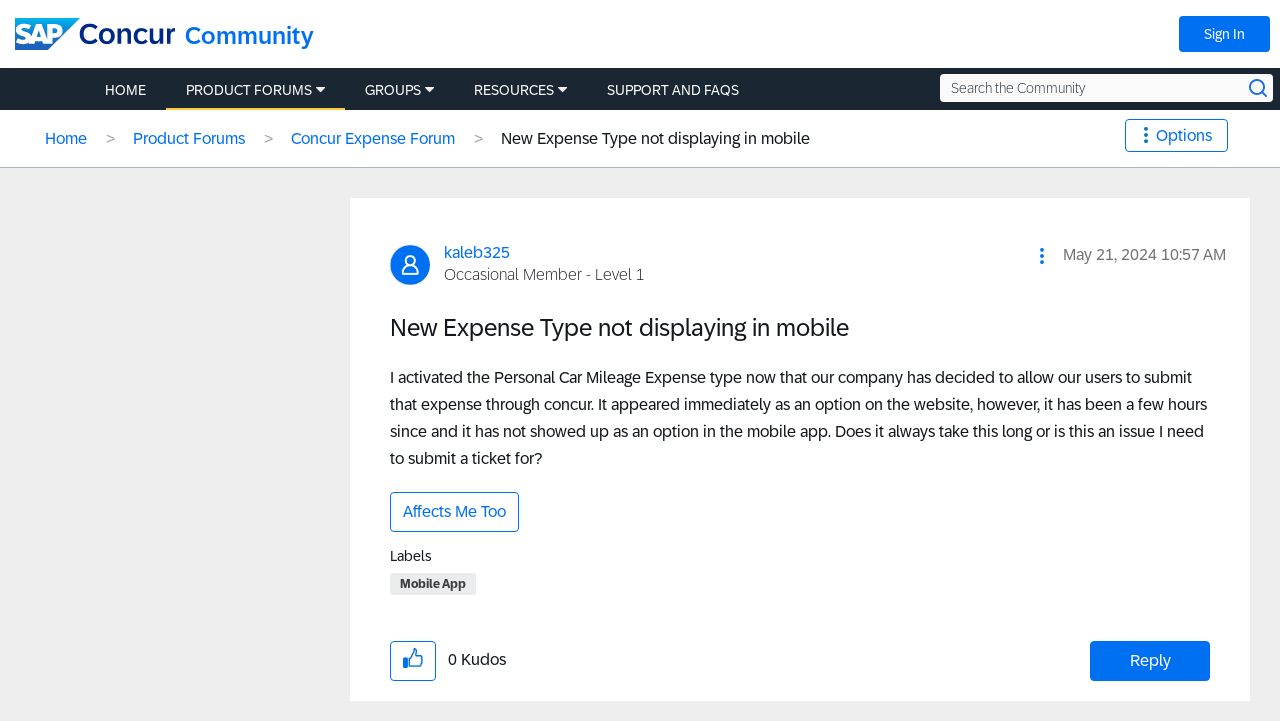

--- FILE ---
content_type: text/html;charset=UTF-8
request_url: https://community.concur.com/t5/Concur-Expense-Forum/New-Expense-Type-not-displaying-in-mobile/m-p/77061
body_size: 37122
content:
<!DOCTYPE html><html prefix="og: http://ogp.me/ns#" dir="ltr" lang="en" itemtype="http://schema.org/QAPage" itemscope="itemscope" class="no-js">
	<head>
	
	<title>
	New Expense Type not displaying in mobile - SAP Concur Community
</title>
	
	
	<!-- Page Head Top Content -->

<link rel="shortcut icon" href="https://community.concur.com/html/@EA6D4DE3574ADB109E9A840C7C57C2A5/assets/favicon.ico"/>
<link rel="apple-touch-icon-precomposed" sizes="57x57" href="https://community.concur.com/html/@4EC7C9C5DA207D641501497F26E5751C/assets/apple-touch-icon-57x57.png" />
<link rel="apple-touch-icon-precomposed" sizes="114x114" href="https://community.concur.com/html/@BC80850C3C4DF63755598C8CD93E0848/assets/apple-touch-icon-114x114.png" />
<link rel="apple-touch-icon-precomposed" sizes="72x72" href="https://community.concur.com/html/@374DD9A10B17768453A7A483FFA317CD/assets/apple-touch-icon-72x72.png" />
<link rel="apple-touch-icon-precomposed" sizes="144x144" href="https://community.concur.com/html/@2FE4CC120CEF74D67D7EF16A6A8C01F3/assets/apple-touch-icon-144x144.png" />
<link rel="apple-touch-icon-precomposed" sizes="60x60" href="https://community.concur.com/html/@6AD16C266B65B713D6895D58601FC135/assets/apple-touch-icon-60x60.png" />
<link rel="apple-touch-icon-precomposed" sizes="120x120" href="https://community.concur.com/html/@7F05C266E85B7C503CD5BA749673837C/assets/apple-touch-icon-120x120.png" />
<link rel="apple-touch-icon-precomposed" sizes="76x76" href="https://community.concur.com/html/@A944FAA69CAB777125B4D2D123A04C0F/assets/apple-touch-icon-76x76.png" />
<link rel="apple-touch-icon-precomposed" sizes="152x152" href="https://community.concur.com/html/@CC57300F6AF461439FA938F3ED2DA104/assets/apple-touch-icon-152x152.png" />
<link rel="icon" type="image/png" href="https://community.concur.com/html/@E3C6B7F8F0485D9874F4E4F277778DE6/assets/favicon-196x196.png" sizes="196x196" />
<link rel="icon" type="image/png" href="https://community.concur.com/html/@9BF6D2F50BF95CF9B498918C55769E19/assets/favicon-96x96.png" sizes="96x96" />
<link rel="icon" type="image/png" href="https://community.concur.com/html/@58C176125D6093D29CB84598EC5E49A1/assets/favicon-32x32.png" sizes="32x32" />
<link rel="icon" type="image/png" href="https://community.concur.com/html/@32743EC50476E308734D48EA2D833F6D/assets/favicon-16x16.png" sizes="16x16" />
<link rel="icon" type="image/png" href="https://community.concur.com/html/@8C6D4215383FFB3939AD1601D6E42966/assets/favicon-128.png" sizes="128x128" />
<meta name="application-name" content="&nbsp;"/>
<meta name="msapplication-TileColor" content="#FFFFFF" />
<meta name="msapplication-TileImage" content="mstile-144x144.png" />
<meta name="msapplication-square70x70logo" content="mstile-70x70.png" />
<meta name="msapplication-square150x150logo" content="mstile-150x150.png" />
<meta name="msapplication-wide310x150logo" content="mstile-310x150.png" />
<meta name="msapplication-square310x310logo" content="mstile-310x310.png" />
<meta name="google-site-verification" content="U0TEGbwKOmQdeL9zSeMrSg9L4j9i0vwJSRHfziqbHco" />

<!-- TrustArc handles GDPR, this needs to load ASAP. -->
<!-- <script src=//consent.trustarc.com/notice?domain=concur.com&c=teconsent&js=nj&noticeType=bb&text=true></script> -->
<script src=//consent.trustarc.com/notice?domain=concur.com&c=teconsent&js=nj&noticeType=bb&text=true&gtm=1&cdn=1></script>

<!-- Loading jQuery -->
<script src="https://ajax.googleapis.com/ajax/libs/jquery/3.3.1/jquery.min.js"></script>
<link rel="stylesheet" href="https://ajax.googleapis.com/ajax/libs/jqueryui/1.12.1/themes/base/jquery-ui.css">
<script src="https://ajax.googleapis.com/ajax/libs/jqueryui/1.12.1/jquery-ui.min.js"></script>
<script src="https://community.concur.com/html/@B497507443EC4FD3DD53CFE58CDBFC19/assets/jquery.cookie.js"></script>



	
	
	
	<meta content="I activated the Personal Car Mileage Expense type now that our company has decided to allow our users to submit that expense through concur. It" name="description"/><meta content="width=device-width, initial-scale=1.0, user-scalable=yes" name="viewport"/><meta content="2024-05-22T01:33:00-07:00" itemprop="dateModified"/><meta content="text/html; charset=UTF-8" http-equiv="Content-Type"/><link href="https://community.concur.com/t5/Concur-Expense-Forum/New-Expense-Type-not-displaying-in-mobile/m-p/77061#M32285" rel="canonical"/>
	<meta content="652" property="og:image:width"/><meta content="https://community.concur.com/t5/image/serverpage/image-id/14125i2A16535F2C5C91C7?v=v2" property="og:image"/><meta content="https://community.concur.com/t5/user/viewprofilepage/user-id/120175" property="article:author"/><meta content="article" property="og:type"/><meta content="429" property="og:image:height"/><meta content="https://community.concur.com/t5/Concur-Expense-Forum/New-Expense-Type-not-displaying-in-mobile/m-p/77061#M32285" property="og:url"/><meta content="Mobile App" property="article:tag"/><meta content="Concur Expense Forum" property="article:section"/><meta content="I activated the Personal Car Mileage Expense type now that our company has decided to allow our users to submit that expense through concur. It appeared immediately as an option on the website, however, it has been a few hours since and it has not showed up as an option in the mobile app. Does it al..." property="og:description"/><meta content="2024-05-21T17:57:18.732Z" property="article:published_time"/><meta content="2024-05-22T01:33:00-07:00" property="article:modified_time"/><meta content="New Expense Type not displaying in mobile" property="og:title"/>
	
	
	
	    
            	<link href="/skins/6763428/4b4328dcff2a10444c063c58ef54e36c/concur_skin.css" rel="stylesheet" type="text/css"/>
            
	

	
	
	
	
	<!-- Page Head Bottom Content -->

<script>

        <!-- Has no notice preference. -->

    var remote_ip_address = '3.17.59.164';
    var preference = '';
    // console.log('THE PREFERENCE IS ' + preference);
    
    function injectScripts(sources) {
        //console.log("injecting %s scripts", sources.length)
        sources.forEach(function (source) {
            var script = document.createElement('script');
            script.type = 'text/javascript';
            script.src = source;
            var head = document.getElementsByTagName('head')[0];
            head.append(script);
            //console.log("  injecting %s", source)
        });
    }

    // This forces a dynamically loaded script to load synchronously.
    //   This is used to prevent page flicker.
    function loadSynchronously(scripts) {
        //console.log("loadSynchro")

        for (var i = 0, len = scripts.length; i < len; i++) {
            //console.log("  injecting synchro %s", scripts[i]);
            var xhrObj = new XMLHttpRequest();
            xhrObj.open('GET', scripts[i], false);
            xhrObj.send(null);
            eval(xhrObj.responseText);
        }
    }


  // cookie preference of 0,1,2 are options though ":" added after because thats the way the variable is returning somehow
    if (preference === '2:' || preference === '' || preference === null || preference === undefined ) {
    // Defining utag_data here instead of "tealium-loader.js" because that JavaScript file
    //   is eval()'d below, causing the script to create a local `utag_data` instead of
    //   populating the global `window.utag_data` object.
    var utag_data = {};

    var sources = [
        // demandbase moved to syncroScript to solve for page blink
    ];

    // These scripts need to be run in order.
    var syncroScript = [
        'https://community.concur.com/html/@2ADCB4D4F1146502CF6CC1AE7EAC70B3/assets/tracking--VisitorAPI.js',
        'https://community.concur.com/html/@EF471194036E808F95CB9A3A2931A282/assets/tracking--at.js',
        'https://community.concur.com/html/@9FE2F8B96717892EA6A66F5C329A46FC/assets/tracking--keyword.js', // define function for adding QS_PID
        'https://community.concur.com/html/@457F9B6D8DE202971B6978215E7134C5/assets/tracking--tealium-loader.js', // now also contains "tracking--custom.utag.js"

        // Saving local versions of these files because of:
        //   Access to XMLHttpRequest ... has been blocked by CORS policy.
        '/html/assets/tracking--demandbase.js', // '//scripts.demandbase.com/adobeanalytics/4d7mpJHG.min.js'
        '//api.demandbase.com/api/v3/ip.json?key=cMPgQMqMk2GCukvfKSjDvyaAi6hysDbVs1EB5Qee&callback=Dmdbase_CDC.callback'

    ];

    injectScripts(sources);
    loadSynchronously(syncroScript);

}
</script>



    <script>
        ///////////////////////////////////////////////////
        // Add PID/CID to URLs pointing to go.concur.com //
        ///////////////////////////////////////////////////
        jQuery('document').ready(function () {

            // This recursive loop checks that a cookie value is set,
            //   and will give up after a specific amount of time.
            let increment = 250;
            let max_time = 3000;

            let pid_cid_looper = function (r) {
                //console.log('PID/CID loop %s', r)
                if (jQuery.cookie('qs_pid_last')) {
                    jQuery('.lia-quilt-blog-topic-message .lia-quilt-row-main a').each(function () {
                        var elem = jQuery(this)
                        if (elem.attr('href').match(/go\.concur\.com/)) {

                            // Blindly append PID/CID. May need to be aware of other querystring data later.
                            var url = elem.attr('href') + '?pid=' + jQuery.cookie('qs_pid_last') + '&cid=' + jQuery.cookie('qs_cid_last');
                            jQuery(this).attr('href', url);

                            // Class added to help future devs find how to edit this file again.
                            jQuery(this).addClass('pid_cid_added');
                        }
                    });
                    //console.log('PID/CID done')
                } else if (r > 0) {
                    //console.log('PID/CID lag %s', r)
                    setTimeout(pid_cid_looper, increment, r - 1)
                }
            }
            setTimeout(pid_cid_looper, increment, max_time / increment)
            //console.log('PID/CID start')
        });
    </script>

    <script>
        ///////////////////////////////////////////////////
        // Disable Khoros Image Lightbox Feature       //
        // (Only on Resources and Support/FAQs pages)  //
        ///////////////////////////////////////////////////
        (function() {
            console.log('[LIGHTBOX BLOCKER] Script loaded');
            
            // Function to check if we're on a Resources or Support/FAQs page
            function isResourcesOrSupportPage() {
                // Check breadcrumb navigation
                var breadcrumbLinks = document.querySelectorAll('.lia-breadcrumb a.lia-link-navigation');
                
                for (var i = 0; i < breadcrumbLinks.length; i++) {
                    var link = breadcrumbLinks[i];
                    var href = link.getAttribute('href') || '';
                    var text = link.textContent || link.innerText || '';
                    
                    // Check if breadcrumb contains Resources, Support, or FAQ
                    if (href.toLowerCase().indexOf('/resources/') > -1 ||
                        href.toLowerCase().indexOf('/support/') > -1 ||
                        href.toLowerCase().indexOf('/faqs/') > -1 ||
                        text.toLowerCase().indexOf('resources') > -1 ||
                        text.toLowerCase().indexOf('support') > -1 ||
                        text.toLowerCase().indexOf('faq') > -1) {
                        return true;
                    }
                }
                
                return false;
            }
            
            // Wait for DOM to be ready to check breadcrumbs
            function checkAndInitialize() {
                if (!isResourcesOrSupportPage()) {
                    console.log('[LIGHTBOX BLOCKER] Not on Resources/Support page, skipping initialization');
                    return;
                }
                
                console.log('[LIGHTBOX BLOCKER] On Resources/Support page, initializing blocker');
                initializeLightboxBlocker();
            }
            
            // Main lightbox blocker initialization
            function initializeLightboxBlocker() {
                // Use CAPTURE PHASE to intercept clicks BEFORE Angular handles them
                var blockImageClick = function(e) {
                    var target = e.target || e.srcElement;
                    
                    // Check if click is on an image or image wrapper
                    if (target.tagName === 'IMG' && 
                        (target.className.indexOf('lia-media-image') > -1 || 
                         target.hasAttribute('li-messages-message-image') ||
                         target.hasAttribute('li-bindable'))) {
                        
                        console.log('[LIGHTBOX BLOCKER] Blocked click on image');
                        e.stopPropagation();
                        e.stopImmediatePropagation();
                        e.preventDefault();
                        return false;
                    }
                    
                    // Check if click is on wrapper span
                    if ((target.className.indexOf('lia-inline-image-display-wrapper') > -1 ||
                         target.className.indexOf('lia-message-image-wrapper') > -1) &&
                        target.querySelector('img.lia-media-image')) {
                        
                        console.log('[LIGHTBOX BLOCKER] Blocked click on wrapper');
                        e.stopPropagation();
                        e.stopImmediatePropagation();
                        e.preventDefault();
                        return false;
                    }
                };
                
                // Add event listeners in CAPTURE phase (runs before Angular) - IMMEDIATELY
                document.addEventListener('click', blockImageClick, true);
                document.addEventListener('mousedown', blockImageClick, true);
                document.addEventListener('mouseup', blockImageClick, true);
                document.addEventListener('keydown', blockImageClick, true);
                document.addEventListener('keypress', blockImageClick, true);
                console.log('[LIGHTBOX BLOCKER] Capture phase listeners added');
                
                // Inject CSS immediately (no jQuery needed)
                var style = document.createElement('style');
                style.id = 'disable-image-lightbox';
                style.textContent = 
                    '.lia-media-image,' +
                    'img[li-messages-message-image],' +
                    'img[li-bindable],' +
                    '.lia-inline-image-display-wrapper,' +
                    '.lia-message-image-wrapper,' +
                    '.lia-inline-image-display-wrapper *,' +
                    '.lia-message-image-wrapper * {' +
                    '    cursor: default !important;' +
                    '    pointer-events: none !important;' +
                    '}' +
                    '.modal-imagelightbox,' +
                    '.lia-media-image-lightbox,' +
                    '.lia-lightbox-main-image,' +
                    '.modal-backdrop,' +
                    '[class*="lightbox"][class*="modal"] {' +
                    '    display: none !important;' +
                    '    opacity: 0 !important;' +
                    '    visibility: hidden !important;' +
                    '    pointer-events: none !important;' +
                    '}' +
                    'img.lia-media-image[role="button"],' +
                    'img[li-messages-message-image][role="button"] {' +
                    '    cursor: default !important;' +
                    '    pointer-events: none !important;' +
                    '}';
                document.head.appendChild(style);
                console.log('[LIGHTBOX BLOCKER] CSS injected');
                
                // Wait for jQuery to be available
                function waitForJQuery(callback) {
                    var jq = window.jQuery || window.LITHIUM && window.LITHIUM.jQuery;
                    if (jq) {
                        console.log('[LIGHTBOX BLOCKER] jQuery found, running callback');
                        callback(jq);
                    } else {
                        console.log('[LIGHTBOX BLOCKER] jQuery not ready, waiting...');
                        setTimeout(function() { waitForJQuery(callback); }, 100);
                    }
                }
                
                // When jQuery is ready
                waitForJQuery(function($) {
                    console.log('[LIGHTBOX BLOCKER] jQuery ready, initializing...');
                    
                    // Override the lightbox initialization
                    var checkLithium = setInterval(function() {
                        if (window.LITHIUM && window.LITHIUM.ImageLightbox) {
                            window.LITHIUM.ImageLightbox = function() {
                                console.log('[LIGHTBOX BLOCKER] ImageLightbox blocked');
                            };
                            clearInterval(checkLithium);
                            console.log('[LIGHTBOX BLOCKER] LITHIUM.ImageLightbox overridden');
                        }
                    }, 100);
                    
                    // Override AngularJS click directives for images
                    var checkAngular = setInterval(function() {
                        if (window.angular) {
                            var originalModule = angular.module;
                            angular.module = function() {
                                var module = originalModule.apply(this, arguments);
                                var originalDirective = module.directive;
                                
                                module.directive = function(name, factory) {
                                    if (name.indexOf('Image') > -1 || 
                                        name.indexOf('image') > -1 || 
                                        name.indexOf('lightbox') > -1 ||
                                        name.indexOf('Lightbox') > -1) {
                                        console.log('[LIGHTBOX BLOCKER] Blocking directive: ' + name);
                                        return module;
                                    }
                                    return originalDirective.apply(this, arguments);
                                };
                                
                                return module;
                            };
                            clearInterval(checkAngular);
                            console.log('[LIGHTBOX BLOCKER] Angular interceptor installed');
                        }
                    }, 100);
                    
                    // Function to clean up images
                    function cleanupImages() {
                        var count = 0;
                        $('img.lia-media-image, img[li-messages-message-image]').each(function() {
                            var $img = $(this);
                            
                            $img.removeAttr('role')
                                .removeAttr('tabindex')
                                .css('cursor', 'default')
                                .css('pointer-events', 'none');
                            
                            var clone = $img.clone(false);
                            $img.replaceWith(clone);
                            count++;
                        });
                        if (count > 0) {
                            console.log('[LIGHTBOX BLOCKER] Cleaned up ' + count + ' images');
                        }
                    }
                    
                    // Run cleanup multiple times
                    setTimeout(cleanupImages, 100);
                    setTimeout(cleanupImages, 500);
                    setTimeout(cleanupImages, 1000);
                    setTimeout(cleanupImages, 2000);
                    setTimeout(cleanupImages, 3000);
                    setTimeout(cleanupImages, 5000);
                    
                    // Hide any lightbox modals
                    setInterval(function() {
                        var $modals = $('.modal-imagelightbox, .lia-media-image-lightbox, .modal-backdrop, [class*="lightbox"]');
                        if ($modals.length > 0) {
                            $modals.hide().remove();
                            console.log('[LIGHTBOX BLOCKER] Removed lightbox modals');
                        }
                    }, 100);
                    
                    console.log('[LIGHTBOX BLOCKER] Initialization complete');
                });
            } // End of initializeLightboxBlocker
        
        // Wait for DOM to be ready before checking breadcrumbs
        if (document.readyState === 'loading') {
            document.addEventListener('DOMContentLoaded', checkAndInitialize);
        } else {
            // DOM is already ready
            checkAndInitialize();
        }
    })();
    </script>

<!-- Bing tag -->
<script> (function(w,d,t,r,u) { var f,n,i; w[u]=w[u]||[],f=function() { var o={ti:"259121642", enableAutoSpaTracking: true}; o.q=w[u],w[u]=new UET(o),w[u].push("pageLoad") }, n=d.createElement(t),n.src=r,n.async=1,n.onload=n.onreadystatechange=function() { var s=this.readyState; s&&s!=="loaded"&&s!=="complete"||(f(),n.onload=n.onreadystatechange=null) }, i=d.getElementsByTagName(t)[0],i.parentNode.insertBefore(n,i) }) (window,document,"script","//bat.bing.com/bat.js","uetq"); </script>

<!-- Google tag (gtag.js) -->
<script async src="https://www.googletagmanager.com/gtag/js?id=AW-1044530512"></script> <script> window.dataLayer = window.dataLayer || []; function gtag(){dataLayer.push(arguments);} gtag('js', new Date()); gtag('config', 'AW-1044530512'); </script>



<script type="text/javascript" src="/t5/scripts/EF7B13D9B64EB8BBD9C87DD3095E9284/lia-scripts-head-min.js"></script><script language="javascript" type="text/javascript">
<!--
window.FileAPI = { jsPath: '/html/assets/js/vendor/ng-file-upload-shim/' };
LITHIUM.PrefetchData = {"Components":{},"commonResults":{}};
LITHIUM.DEBUG = false;
LITHIUM.CommunityJsonObject = {
  "Validation" : {
    "image.description" : {
      "min" : 0,
      "max" : 1000,
      "isoneof" : [ ],
      "type" : "string"
    },
    "tkb.toc_maximum_heading_level" : {
      "min" : 1,
      "max" : 6,
      "isoneof" : [ ],
      "type" : "integer"
    },
    "tkb.toc_heading_list_style" : {
      "min" : 0,
      "max" : 50,
      "isoneof" : [
        "disc",
        "circle",
        "square",
        "none"
      ],
      "type" : "string"
    },
    "blog.toc_maximum_heading_level" : {
      "min" : 1,
      "max" : 6,
      "isoneof" : [ ],
      "type" : "integer"
    },
    "tkb.toc_heading_indent" : {
      "min" : 5,
      "max" : 50,
      "isoneof" : [ ],
      "type" : "integer"
    },
    "blog.toc_heading_indent" : {
      "min" : 5,
      "max" : 50,
      "isoneof" : [ ],
      "type" : "integer"
    },
    "blog.toc_heading_list_style" : {
      "min" : 0,
      "max" : 50,
      "isoneof" : [
        "disc",
        "circle",
        "square",
        "none"
      ],
      "type" : "string"
    }
  },
  "User" : {
    "settings" : {
      "imageupload.legal_file_extensions" : "*.jpg;*.JPG;*.jpeg;*.JPEG;*.gif;*.GIF;*.png;*.PNG",
      "config.enable_avatar" : true,
      "integratedprofile.show_klout_score" : true,
      "layout.sort_view_by_last_post_date" : true,
      "layout.friendly_dates_enabled" : true,
      "profileplus.allow.anonymous.scorebox" : false,
      "tkb.message_sort_default" : "topicPublishDate",
      "layout.format_pattern_date" : "MMM d, yyyy",
      "config.require_search_before_post" : "off",
      "isUserLinked" : false,
      "integratedprofile.cta_add_topics_dismissal_timestamp" : -1,
      "layout.message_body_image_max_size" : 1000,
      "profileplus.everyone" : false,
      "integratedprofile.cta_connect_wide_dismissal_timestamp" : -1,
      "blog.toc_maximum_heading_level" : "",
      "integratedprofile.hide_social_networks" : false,
      "blog.toc_heading_indent" : "",
      "contest.entries_per_page_num" : 20,
      "layout.messages_per_page_linear" : 10,
      "integratedprofile.cta_manage_topics_dismissal_timestamp" : -1,
      "profile.shared_profile_test_group" : false,
      "integratedprofile.cta_personalized_feed_dismissal_timestamp" : -1,
      "integratedprofile.curated_feed_size" : 10,
      "contest.one_kudo_per_contest" : false,
      "integratedprofile.enable_social_networks" : false,
      "integratedprofile.my_interests_dismissal_timestamp" : -1,
      "profile.language" : "en",
      "layout.friendly_dates_max_age_days" : 31,
      "layout.threading_order" : "thread_ascending",
      "blog.toc_heading_list_style" : "disc",
      "useRecService" : false,
      "layout.module_welcome" : "<div class=\"lia-panel lia-panel-standard\">\r\n  <div>\r\n    <p><h3>Welcome to the SAP Concur Community!<\/h3><\/p>    \r\n    <p>We are glad you are here!<\/p>    \r\n    <p>The mission of this online community is to provide a peer-to-peer channel for customers and users of SAP Concur products.<\/p>\r\n    \r\n    <p>Please make sure to read the <a href=\"https://community.concur.com/t5/Introductions/SAP-Concur-Community-Guidelines/m-p/1#M1%2Fjump-to%2Ffirst-unread-message\">Participant Guidelines<\/a> and <a href=\"https://community.concur.com/t5/user/UserTermsOfServicePage\">Terms of Use<\/a>. Explore the different categories to find the information you're looking for or to start a conversation.<\/p>\r\n    \r\n    <p>Be sure to introduce yourself to your fellow Community peers! Let us know how you found out about SAP Concur Community or how long you've used SAP Concur.<\/p>    \r\n    <p>Fun facts are also welcome!<\/p>\r\n  <\/div>\r\n<\/div>",
      "imageupload.max_uploaded_images_per_upload" : 100,
      "imageupload.max_uploaded_images_per_user" : 1000,
      "integratedprofile.connect_mode" : "",
      "tkb.toc_maximum_heading_level" : "",
      "tkb.toc_heading_list_style" : "disc",
      "sharedprofile.show_hovercard_score" : true,
      "config.search_before_post_scope" : "community",
      "tkb.toc_heading_indent" : "",
      "p13n.cta.recommendations_feed_dismissal_timestamp" : -1,
      "imageupload.max_file_size" : 3072,
      "layout.show_batch_checkboxes" : false,
      "integratedprofile.cta_connect_slim_dismissal_timestamp" : -1
    },
    "isAnonymous" : true,
    "policies" : {
      "image-upload.process-and-remove-exif-metadata" : true
    },
    "registered" : false,
    "emailRef" : "",
    "id" : -1,
    "login" : "Anonymous User"
  },
  "Server" : {
    "communityPrefix" : "/marav43842",
    "nodeChangeTimeStamp" : 1769034549966,
    "tapestryPrefix" : "/t5",
    "deviceMode" : "DESKTOP",
    "responsiveDeviceMode" : "DESKTOP",
    "membershipChangeTimeStamp" : "0",
    "version" : "25.9",
    "branch" : "25.9-release",
    "showTextKeys" : false
  },
  "Config" : {
    "phase" : "prod",
    "integratedprofile.cta.reprompt.delay" : 30,
    "profileplus.tracking" : {
      "profileplus.tracking.enable" : false,
      "profileplus.tracking.click.enable" : false,
      "profileplus.tracking.impression.enable" : false
    },
    "app.revision" : "2510090750-sf1e8f9f84c-b19",
    "navigation.manager.community.structure.limit" : "1000"
  },
  "Activity" : {
    "Results" : [ ]
  },
  "NodeContainer" : {
    "viewHref" : "https://community.concur.com/t5/Product-Forums/ct-p/Forum",
    "description" : "Join the conversation, share your insights, and get the most from your SAP Concur products",
    "id" : "Forum",
    "shortTitle" : "Product Forums",
    "title" : "Product Forums",
    "nodeType" : "category"
  },
  "Page" : {
    "skins" : [
      "concur_skin",
      "theme_base",
      "responsive_peak"
    ],
    "authUrls" : {
      "loginUrl" : "https://community.concur.com/t5/user/userloginpage?dest_url=https%3A%2F%2Fcommunity.concur.com%2Ft5%2FConcur-Expense-Forum%2FNew-Expense-Type-not-displaying-in-mobile%2Fm-p%2F77061%2Fthread-id%2F32285",
      "loginUrlNotRegistered" : "https://community.concur.com/t5/user/userloginpage?redirectreason=notregistered&dest_url=https%3A%2F%2Fcommunity.concur.com%2Ft5%2FConcur-Expense-Forum%2FNew-Expense-Type-not-displaying-in-mobile%2Fm-p%2F77061%2Fthread-id%2F32285",
      "loginUrlNotRegisteredDestTpl" : "https://community.concur.com/t5/user/userloginpage?redirectreason=notregistered&dest_url=%7B%7BdestUrl%7D%7D"
    },
    "name" : "ForumTopicPage",
    "rtl" : false,
    "object" : {
      "viewHref" : "/t5/Concur-Expense-Forum/New-Expense-Type-not-displaying-in-mobile/td-p/77061",
      "subject" : "New Expense Type not displaying in mobile",
      "id" : 77061,
      "page" : "ForumTopicPage",
      "type" : "Thread"
    }
  },
  "WebTracking" : {
    "Activities" : { },
    "path" : "Community:Home/Category:Product Forums/Board:Concur Expense Forum/Message:New Expense Type not displaying in mobile"
  },
  "Feedback" : {
    "targeted" : { }
  },
  "Seo" : {
    "markerEscaping" : {
      "pathElement" : {
        "prefix" : "@",
        "match" : "^[0-9][0-9]$"
      },
      "enabled" : false
    }
  },
  "TopLevelNode" : {
    "viewHref" : "https://community.concur.com/",
    "description" : "The primary objective of the SAP Concur Community is to serve as a peer-to-peer channel for SAP Concur customers from businesses and industries of all sizes worldwide. Here you can learn, share and network to get the most out of your SAP Concur solutions. End Users can get best practices in Support and FAQs, while Site Administrators will find a wealth of information and best practices organized around each stage of their journey within the Admin Resources section.",
    "id" : "marav43842",
    "shortTitle" : "Home",
    "title" : "SAP Concur Community",
    "nodeType" : "Community"
  },
  "Community" : {
    "viewHref" : "https://community.concur.com/",
    "integratedprofile.lang_code" : "en",
    "integratedprofile.country_code" : "US",
    "id" : "marav43842",
    "shortTitle" : "Home",
    "title" : "SAP Concur Community"
  },
  "CoreNode" : {
    "conversationStyle" : "forum",
    "viewHref" : "https://community.concur.com/t5/Concur-Expense-Forum/bd-p/ConcurExpense",
    "settings" : { },
    "description" : "This is where you can ask questions about topics such as; attaching receipts, clearing errors, missing card transactions, etc.",
    "id" : "ConcurExpense",
    "shortTitle" : "Concur Expense Forum",
    "title" : "Concur Expense Forum",
    "nodeType" : "Board",
    "ancestors" : [
      {
        "viewHref" : "https://community.concur.com/t5/Product-Forums/ct-p/Forum",
        "description" : "Join the conversation, share your insights, and get the most from your SAP Concur products",
        "id" : "Forum",
        "shortTitle" : "Product Forums",
        "title" : "Product Forums",
        "nodeType" : "category"
      },
      {
        "viewHref" : "https://community.concur.com/",
        "description" : "The primary objective of the SAP Concur Community is to serve as a peer-to-peer channel for SAP Concur customers from businesses and industries of all sizes worldwide. Here you can learn, share and network to get the most out of your SAP Concur solutions. End Users can get best practices in Support and FAQs, while Site Administrators will find a wealth of information and best practices organized around each stage of their journey within the Admin Resources section.",
        "id" : "marav43842",
        "shortTitle" : "Home",
        "title" : "SAP Concur Community",
        "nodeType" : "Community"
      }
    ]
  }
};
LITHIUM.Components.RENDER_URL = "/t5/util/componentrenderpage/component-id/#{component-id}?render_behavior=raw";
LITHIUM.Components.ORIGINAL_PAGE_NAME = 'forums/v5/ForumTopicPage';
LITHIUM.Components.ORIGINAL_PAGE_ID = 'ForumTopicPage';
LITHIUM.Components.ORIGINAL_PAGE_CONTEXT = '[base64]..';
LITHIUM.Css = {
  "BASE_DEFERRED_IMAGE" : "lia-deferred-image",
  "BASE_BUTTON" : "lia-button",
  "BASE_SPOILER_CONTAINER" : "lia-spoiler-container",
  "BASE_TABS_INACTIVE" : "lia-tabs-inactive",
  "BASE_TABS_ACTIVE" : "lia-tabs-active",
  "BASE_AJAX_REMOVE_HIGHLIGHT" : "lia-ajax-remove-highlight",
  "BASE_FEEDBACK_SCROLL_TO" : "lia-feedback-scroll-to",
  "BASE_FORM_FIELD_VALIDATING" : "lia-form-field-validating",
  "BASE_FORM_ERROR_TEXT" : "lia-form-error-text",
  "BASE_FEEDBACK_INLINE_ALERT" : "lia-panel-feedback-inline-alert",
  "BASE_BUTTON_OVERLAY" : "lia-button-overlay",
  "BASE_TABS_STANDARD" : "lia-tabs-standard",
  "BASE_AJAX_INDETERMINATE_LOADER_BAR" : "lia-ajax-indeterminate-loader-bar",
  "BASE_AJAX_SUCCESS_HIGHLIGHT" : "lia-ajax-success-highlight",
  "BASE_CONTENT" : "lia-content",
  "BASE_JS_HIDDEN" : "lia-js-hidden",
  "BASE_AJAX_LOADER_CONTENT_OVERLAY" : "lia-ajax-loader-content-overlay",
  "BASE_FORM_FIELD_SUCCESS" : "lia-form-field-success",
  "BASE_FORM_WARNING_TEXT" : "lia-form-warning-text",
  "BASE_FORM_FIELDSET_CONTENT_WRAPPER" : "lia-form-fieldset-content-wrapper",
  "BASE_AJAX_LOADER_OVERLAY_TYPE" : "lia-ajax-overlay-loader",
  "BASE_FORM_FIELD_ERROR" : "lia-form-field-error",
  "BASE_SPOILER_CONTENT" : "lia-spoiler-content",
  "BASE_FORM_SUBMITTING" : "lia-form-submitting",
  "BASE_EFFECT_HIGHLIGHT_START" : "lia-effect-highlight-start",
  "BASE_FORM_FIELD_ERROR_NO_FOCUS" : "lia-form-field-error-no-focus",
  "BASE_EFFECT_HIGHLIGHT_END" : "lia-effect-highlight-end",
  "BASE_SPOILER_LINK" : "lia-spoiler-link",
  "BASE_DISABLED" : "lia-link-disabled",
  "FACEBOOK_LOGOUT" : "lia-component-users-action-logout",
  "FACEBOOK_SWITCH_USER" : "lia-component-admin-action-switch-user",
  "BASE_FORM_FIELD_WARNING" : "lia-form-field-warning",
  "BASE_AJAX_LOADER_FEEDBACK" : "lia-ajax-loader-feedback",
  "BASE_AJAX_LOADER_OVERLAY" : "lia-ajax-loader-overlay",
  "BASE_LAZY_LOAD" : "lia-lazy-load"
};
LITHIUM.noConflict = true;
LITHIUM.useCheckOnline = false;
LITHIUM.RenderedScripts = [
  "AutoComplete.js",
  "LazyLoadComponent.js",
  "CustomEvent.js",
  "jquery.blockui.js",
  "jquery.autocomplete.js",
  "Cache.js",
  "MessageViewDisplay.js",
  "DropDownMenuVisibilityHandler.js",
  "LiModernizr.js",
  "MessageBodyDisplay.js",
  "jquery.fileupload.js",
  "Video.js",
  "AjaxSupport.js",
  "PolyfillsAll.js",
  "Link.js",
  "jquery.ui.core.js",
  "AjaxFeedback.js",
  "Loader.js",
  "Placeholder.js",
  "jquery.function-utils-1.0.js",
  "jquery.iframe-shim-1.0.js",
  "jquery.ui.mouse.js",
  "jquery.placeholder-2.0.7.js",
  "jquery.ui.resizable.js",
  "jquery.css-data-1.0.js",
  "DeferredImages.js",
  "Globals.js",
  "Dialog.js",
  "jquery.effects.slide.js",
  "EarlyEventCapture.js",
  "Tooltip.js",
  "jquery.ajax-cache-response-1.0.js",
  "jquery.tools.tooltip-1.2.6.js",
  "Throttle.js",
  "DropDownMenu.js",
  "InlineMessageEditor.js",
  "jquery.json-2.6.0.js",
  "jquery.clone-position-1.0.js",
  "HelpIcon.js",
  "Lithium.js",
  "DataHandler.js",
  "InformationBox.js",
  "jquery.position-toggle-1.0.js",
  "jquery.iframe-transport.js",
  "Namespace.js",
  "jquery.tmpl-1.1.1.js",
  "Components.js",
  "Events.js",
  "jquery.scrollTo.js",
  "InlineMessageReplyContainer.js",
  "ElementMethods.js",
  "ElementQueries.js",
  "Sandbox.js",
  "jquery.effects.core.js",
  "json2.js",
  "Auth.js",
  "jquery.appear-1.1.1.js",
  "ActiveCast3.js",
  "SearchAutoCompleteToggle.js",
  "jquery.hoverIntent-r6.js",
  "NoConflict.js",
  "ForceLithiumJQuery.js",
  "jquery.ui.position.js",
  "jquery.ui.dialog.js",
  "PartialRenderProxy.js",
  "jquery.ui.draggable.js",
  "jquery.ui.widget.js",
  "Text.js",
  "jquery.viewport-1.0.js",
  "jquery.delayToggle-1.0.js",
  "ResizeSensor.js",
  "jquery.lithium-selector-extensions.js",
  "prism.js",
  "header-search.js",
  "jquery.js",
  "Forms.js",
  "ThreadedDetailMessageList.js",
  "SearchForm.js",
  "InlineMessageReplyEditor.js",
  "SpoilerToggle.js"
];// -->
</script><script type="text/javascript" src="/t5/scripts/D60EB96AE5FF670ED274F16ABB044ABD/lia-scripts-head-min.js"></script></head>
	<body class="lia-board lia-user-status-anonymous ForumTopicPage lia-body" id="lia-body">
	
	
	<div id="CE3-221-5" class="ServiceNodeInfoHeader">
</div>
	
	
	
	

	<div class="lia-page">
		<center>
			
				
					
	
	<div class="MinimumWidthContainer">
		<div class="min-width-wrapper">
			<div class="min-width">		
				
						<div class="lia-content">
                            
							
							
							
		
	<div class="lia-quilt lia-quilt-forum-topic-page lia-quilt-layout-two-column-side-main lia-top-quilt lia-forum-topic-page-gte-5">
	<div class="lia-quilt-row lia-quilt-row-header">
		<div class="lia-quilt-column lia-quilt-column-24 lia-quilt-column-single lia-quilt-column-common-header">
			<div class="lia-quilt-column-alley lia-quilt-column-alley-single">
	
		
			<div class="lia-quilt lia-quilt-header lia-quilt-layout-header-new lia-component-quilt-header">
	<div class="lia-quilt-row lia-quilt-row-main-header">
		<div class="lia-quilt-column lia-quilt-column-24 lia-quilt-column-single lia-quilt-column-header-full">
			<div class="lia-quilt-column-alley lia-quilt-column-alley-single">
	
		
			<div class="header-navigation">
  <div class="header-navigation-logo">
    <a href="/" aria-label="SAP Concur Community home">
        <img src="https://community.concur.com/html/@F251B9A4D25E01E9F7D7061F1B97797C/assets/SAP_Concur_R_grad_blu.svg" alt="SAP Concur Community home"/>
    </a>
  </div>
  <div class="header-navigation-title"> 
    <span class="sap-blue"><a href="/">Community</a></span>
  </div>
</div>
		
	
	

	
		<div class="lia-header-actions">
			
		
			
		
			
		
			
		
			<a class="lia-link-navigation login-link lia-authentication-link lia-panel-dialog-trigger lia-panel-dialog-trigger-event-click lia-js-data-dialogKey-240159534 lia-component-users-action-login" rel="nofollow" id="loginPageV2" href="https://community.concur.com/t5/user/userloginpage?dest_url=https%3A%2F%2Fcommunity.concur.com%2Ft5%2FConcur-Expense-Forum%2FNew-Expense-Type-not-displaying-in-mobile%2Fm-p%2F77061">Sign In</a>
		
			
		
	
		</div>
	
	
</div>
		</div>
	</div><div class="lia-quilt-row lia-quilt-row-sub-header-nav-row">
		<div class="lia-quilt-column lia-quilt-column-24 lia-quilt-column-single lia-quilt-column-sub-header-nav">
			<div class="lia-quilt-column-alley lia-quilt-column-alley-single">
	
		<div class="lia-header-nav">
			
		
			 

<nav id="header-horizontal-nav" class="horizontal-nav"> <div class="slide-out-menu hidden-lg"> <div class="lia-slide-out-nav-menu lia-component-common-widget-slide-out-nav-menu"> <button li-bindable="" li-common-element-hook="navMenuTriggerElement" class="lia-slide-menu-trigger lia-slide-out-nav-menu-wrapper"> <div ng-non-bindable="" class="lia-slide-out-nav-menu-title"> Browse </div> </button> <li:common-slide-menu li-bindable="" trigger-element="navMenuTriggerElement" li-direction="left" style="display:none"> <div class="lia-quilt lia-quilt-navigation-slide-out-menu lia-quilt-layout-one-column"> <div class="lia-quilt-row lia-quilt-row-header"> <div class="lia-quilt-column lia-quilt-column-24 lia-quilt-column-single lia-quilt-column-common-header lia-mark-empty"> </div> </div><div class="lia-quilt-row lia-quilt-row-main"> <div class="lia-quilt-column lia-quilt-column-24 lia-quilt-column-single lia-quilt-column-main-content"> <div class="lia-quilt-column-alley lia-quilt-column-alley-single"> <li:community-navigation class="lia-component-community-widget-navigation" li-bindable="" li-instance="0" componentId="community.widget.navigation" mode="default"></li:community-navigation> </div> </div> </div><div class="lia-quilt-row lia-quilt-row-footer"> <div class="lia-quilt-column lia-quilt-column-24 lia-quilt-column-single lia-quilt-column-common-footer lia-mark-empty"> </div> </div> </div> </li:common-slide-menu> </div> <ul class="custom-sub-nav"> <li role="presentation" class="community-link"><a class="top-level-link" role="menuitem" href="/" aria-label="Home">Home</a></li> </ul> </div> <ul class="custom-sub-nav visible-lg-block" role="menubar"> <li role="presentation" class="community-link "><a class="top-level-link" role="menuitem" href="/" aria-label="Home">Home</a></li> <li role="presentation" class="has-children active nodeid-Forum "> <a role="menuitem" class="top-level-link menuitem" aria-haspopup="true" href="/t5/Product-Forums/ct-p/Forum" aria-label="Product Forums" tabindex="0">Product Forums</a> <ul class="header-sub-nav"> <li class="depth2 board:ConcurExpense"> <a href="/t5/Concur-Expense-Forum/bd-p/ConcurExpense" role="menuitem" class="nav-category selectable-link" aria-label="Concur Expense Forum" tabindex="0">Concur Expense Forum</a> </li> <li class="depth2 board:ConcurInvoice"> <a href="/t5/Concur-Invoice-Forum/bd-p/ConcurInvoice" role="menuitem" class="nav-category selectable-link" aria-label="Concur Invoice Forum" tabindex="0">Concur Invoice Forum</a> </li> <li class="depth2 board:ConcurTravel"> <a href="/t5/Concur-Travel-Forum/bd-p/ConcurTravel" role="menuitem" class="nav-category selectable-link" aria-label="Concur Travel Forum" tabindex="0">Concur Travel Forum</a> </li> <li class="depth2 board:RelatedProducts"> <a href="/t5/Additional-Products-Forum/bd-p/RelatedProducts" role="menuitem" class="nav-category selectable-link" aria-label="Additional Products Forum" tabindex="0">Additional Products Forum</a> </li> <li class="depth2 board:General"> <a href="/t5/General/bd-p/General" role="menuitem" class="nav-category selectable-link" aria-label="General" tabindex="0">General</a> </li> </ul> </li> <li role="presentation" class="has-children nodeid-groups "> <a role="menuitem" class="top-level-link menuitem" aria-haspopup="true" href="/t5/Groups/ct-p/groups" aria-label="Groups" tabindex="0">Groups</a> <ul class="header-sub-nav"> <li class="depth2"> <a href="/t5/Admin-Group/gh-p/useradmingroup" class="nav-board">Admin Group</a> </li> <li class="depth2 category:EventGroups"> <a href="/t5/Event-Groups/ct-p/EventGroups" role="menuitem" class="nav-category selectable-link" aria-label="Event Groups" tabindex="0">Event Groups</a> </li> <li class="depth2 category:FeaturedGroups"> <a href="/t5/Featured-Groups/ct-p/FeaturedGroups" role="menuitem" class="nav-category selectable-link" aria-label="Featured Groups" tabindex="0">Featured Groups</a> </li> <li class="depth2 category:IndustryGroups"> <a href="/t5/Industry-Groups/ct-p/IndustryGroups" role="menuitem" class="nav-category selectable-link" aria-label="Industry Groups" tabindex="0">Industry Groups</a> </li> <li class="depth2 category:WorldwideGroups"> <a href="/t5/International-Groups/ct-p/WorldwideGroups" role="menuitem" class="nav-category selectable-link" aria-label="International Groups" tabindex="0">International Groups</a> </li> <li class="depth2 grouphub:SAPConcurChampions"> <a href="/t5/SAP-Concur-Champions/cmp-p/grouphub%3ASAPConcurChampions" role="menuitem" class="nav-category selectable-link" aria-label="SAP Concur Champions" tabindex="0">SAP Concur Champions</a> </li> <li class="depth2 grouphub:DataServicesConnectionGroup"> <a href="/t5/Data-Services-Connection-Group/cmp-p/grouphub%3ADataServicesConnectionGroup" role="menuitem" class="nav-category selectable-link" aria-label="Data Services Connection Group" tabindex="0">Data Services Connection Group</a> </li> </ul> </li> <li role="presentation" class="has-children nodeid-Resources "> <a role="menuitem" class="top-level-link menuitem" aria-haspopup="true" href="/t5/Resources/ct-p/Resources" aria-label="Resources" tabindex="0">Resources</a> <ul class="header-sub-nav"> <li class="depth2 category:Blogs"> <a href="/t5/Admin-Resources/ct-p/Blogs" role="menuitem" class="nav-category selectable-link" aria-label="Admin Resources" tabindex="0">Admin Resources</a> </li> <li class="depth2 category:EndUserResources"> <a href="/t5/End-User-Resources/ct-p/EndUserResources" role="menuitem" class="nav-category selectable-link" aria-label="End User Resources" tabindex="0">End User Resources</a> </li> </ul> </li> <li role="presentation" class=" nodeid-Support "> <a role="menuitem" class="top-level-link menuitem" aria-haspopup="true" href="/t5/Support-and-FAQs/bg-p/Support" aria-label="Support and FAQs" tabindex="0">Support and FAQs</a> </li> </ul> </nav>
 

		
			<div id="lia-searchformV32" class="SearchForm lia-search-form-wrapper lia-mode-default lia-component-common-widget-search-form">
	

	
		<div class="lia-inline-ajax-feedback">
			<div class="AjaxFeedback" id="ajaxfeedback"></div>
			
	

	

		</div>

	

	
		<div id="searchautocompletetoggle">	
	
		

	
		<div class="lia-inline-ajax-feedback">
			<div class="AjaxFeedback" id="ajaxfeedback_0"></div>
			
	

	

		</div>

	

	
			
            <form enctype="multipart/form-data" class="lia-form lia-form-inline SearchForm" action="https://community.concur.com/t5/forums/v5/forumtopicpage.searchformv32.form.form" method="post" id="form" name="form"><div class="t-invisible"><input value="board-id/ConcurExpense/message-id/32285/thread-id/32285" name="t:ac" type="hidden"></input><input value="search/contributions/page" name="t:cp" type="hidden"></input><input value="[base64]" name="lia-form-context" type="hidden"></input><input value="ForumTopicPage:board-id/ConcurExpense/message-id/32285/thread-id/32285:searchformv32.form:" name="liaFormContentKey" type="hidden"></input><input value="yDZKQFNI0U/sd9X4pbUemqvQQZw=:H4sIAAAAAAAAALWSzUrDQBSFr4Wuigiib6DbiajdqAhFUISqweBaZibTNJpk4sxNEzc+ik8gvkQX7nwHH8CtKxfmzxJbwaTUVZhzw/nOmblP79COD+FAC6r40OAyQOWyCF0ZaMOkjtgrJgOp/NHONtER810sP9nfIkGtoCuVQ2hI+VAQpKHQqO67hEslPJcRRrUgPZaKlOOxKzx7wxIYhZtX487b+stnC5b60MnZ0junvkBY7d/QETU8GjiGlUYKnP0kRFguwEcFeAHBe02Dm0pyobWV+Wid0sbP9u7g4/G1BZCE8QWc1U3kpzapWoqZ+S+SvoMHgPQ+ypGVj/IoC2dlqHZ8CWZdV7xljUqszZa43voPYNHkFE7qGkdaqKrl1Pm7wEqmV59gcYjGkQOJP25h6jyJnOlzRv4DUURusIWhknbEsWo5K002vhzNufG1WHmDLwdzh8gDBQAA" name="t:formdata" type="hidden"></input></div>
	
	

	

	

	
		<div class="lia-inline-ajax-feedback">
			<div class="AjaxFeedback" id="feedback"></div>
			
	

	

		</div>

	

	

	

	


	
	<input value="kT_FCKV5JMQ_54PiBJ7LIodmvxTnDcVkqWxCbjt-Jbk." name="lia-action-token" type="hidden"></input>
	
	<input value="form" id="form_UIDform" name="form_UID" type="hidden"></input>
	<input value="" id="form_instance_keyform" name="form_instance_key" type="hidden"></input>
	
                

                
                    
                

                <span class="lia-search-input-wrapper">
                    <span class="lia-search-input-field">
                        <span class="lia-button-wrapper lia-button-wrapper-secondary lia-button-wrapper-searchForm-action"><input value="searchForm" name="submitContextX" type="hidden"></input><input class="lia-button lia-button-secondary lia-button-searchForm-action" value="Search" id="submitContext" name="submitContext" type="submit"></input></span>

                        <input placeholder="Search the Community" aria-label="Search the Community" title="Search the Community" class="lia-form-type-text lia-autocomplete-input search-input lia-search-input-message" value="" id="messageSearchField_0" name="messageSearchField" type="text"></input>
                        <input placeholder="Search the Community" aria-label="Search the Community" title="Search the Community" class="lia-form-type-text lia-autocomplete-input search-input lia-search-input-tkb-article lia-js-hidden" value="" id="messageSearchField_1" name="messageSearchField_0" type="text"></input>
                        

	
		<input placeholder="Search users" ng-non-bindable="" title="Enter a user name or rank" class="lia-form-type-text UserSearchField lia-search-input-user search-input lia-js-hidden lia-autocomplete-input" aria-label="Enter a user name or rank" value="" id="userSearchField" name="userSearchField" type="text"></input>
	

	


                        <input placeholder="Enter a keyword to search within the private messages" title="Enter a search word" class="lia-form-type-text NoteSearchField lia-search-input-note search-input lia-js-hidden lia-autocomplete-input" aria-label="Enter a search word" value="" id="noteSearchField_0" name="noteSearchField" type="text"></input>
						<input title="Enter a search word" class="lia-form-type-text ProductSearchField lia-search-input-product search-input lia-js-hidden lia-autocomplete-input" aria-label="Enter a search word" value="" id="productSearchField" name="productSearchField" type="text"></input>
                        <input class="lia-as-search-action-id" name="as-search-action-id" type="hidden"></input>
                    </span>
                </span>
                

                <span class="lia-cancel-search">cancel</span>

                
            
</form>
		
			<div class="search-autocomplete-toggle-link lia-js-hidden">
				<span>
					<a class="lia-link-navigation auto-complete-toggle-on lia-link-ticket-post-action lia-component-search-action-enable-auto-complete" data-lia-action-token="_nhpDnfwgmhOC4PzEKpjSs4fcOVcNcV1c7YRDpJCcMY." rel="nofollow" id="enableAutoComplete" href="https://community.concur.com/t5/forums/v5/forumtopicpage.enableautocomplete:enableautocomplete?t:ac=board-id/ConcurExpense/message-id/32285/thread-id/32285&amp;t:cp=action/contributions/searchactions">Turn on suggestions</a>					
					<span class="HelpIcon">
	<a class="lia-link-navigation help-icon lia-tooltip-trigger" role="button" aria-label="Help Icon" id="link" href="#"><span class="lia-img-icon-help lia-fa-icon lia-fa-help lia-fa" alt="Auto-suggest helps you quickly narrow down your search results by suggesting possible matches as you type." aria-label="Help Icon" role="img" id="display"></span></a><div role="alertdialog" class="lia-content lia-tooltip-pos-bottom-left lia-panel-tooltip-wrapper" id="link_0-tooltip-element"><div class="lia-tooltip-arrow"></div><div class="lia-panel-tooltip"><div class="content">Auto-suggest helps you quickly narrow down your search results by suggesting possible matches as you type.</div></div></div>
</span>
				</span>
			</div>
		

	

	

	
	
	
</div>
		
	<div class="spell-check-showing-result">
		Showing results for <span class="lia-link-navigation show-results-for-link lia-link-disabled" aria-disabled="true" id="showingResult"></span>
		

	</div>
	<div>
		
		<span class="spell-check-search-instead">
			Search instead for <a class="lia-link-navigation search-instead-for-link" rel="nofollow" id="searchInstead" href="#"></a>
		</span>

	</div>
	<div class="spell-check-do-you-mean lia-component-search-widget-spellcheck">
		Did you mean: <a class="lia-link-navigation do-you-mean-link" rel="nofollow" id="doYouMean" href="#"></a>
	</div>

	

	

	


	
</div>
		
	
		</div>
	
	

	
		
			
		
	
	
</div>
		</div>
	</div><div class="lia-quilt-row lia-quilt-row-sub-header-banner">
		<div class="lia-quilt-column lia-quilt-column-24 lia-quilt-column-single lia-quilt-column-sub-header-banner lia-mark-empty">
			
		</div>
	</div><div class="lia-quilt-row lia-quilt-row-sub-header">
		<div class="lia-quilt-column lia-quilt-column-24 lia-quilt-column-single lia-quilt-column-sub-header-main">
			<div class="lia-quilt-column-alley lia-quilt-column-alley-single">
	
		<div class="hero-wrapper">
			
		
			<div aria-label="breadcrumbs" role="navigation" class="BreadCrumb crumb-line lia-breadcrumb lia-component-common-widget-breadcrumb">
	<ul role="list" id="list" class="lia-list-standard-inline">
	
		
			<li class="lia-breadcrumb-node crumb">
				<a class="lia-link-navigation crumb-community lia-breadcrumb-community lia-breadcrumb-forum" id="link_1" href="/">Home</a>
			</li>
			
				<li aria-hidden="true" class="lia-breadcrumb-seperator crumb-community lia-breadcrumb-community lia-breadcrumb-forum">
				  
          		  		<span class="separator">:</span>
          		  
				</li>
			
		
			<li class="lia-breadcrumb-node crumb">
				<a class="lia-link-navigation crumb-category lia-breadcrumb-category lia-breadcrumb-forum" id="link_2" href="/t5/Product-Forums/ct-p/Forum">Product Forums</a>
			</li>
			
				<li aria-hidden="true" class="lia-breadcrumb-seperator crumb-category lia-breadcrumb-category lia-breadcrumb-forum">
				  
          		  		<span class="separator">:</span>
          		  
				</li>
			
		
			<li class="lia-breadcrumb-node crumb">
				<a class="lia-link-navigation crumb-board lia-breadcrumb-board lia-breadcrumb-forum" id="link_3" href="/t5/Concur-Expense-Forum/bd-p/ConcurExpense">Concur Expense Forum</a>
			</li>
			
				<li aria-hidden="true" class="lia-breadcrumb-seperator crumb-board lia-breadcrumb-board lia-breadcrumb-forum">
				  
          		  		<span class="separator">:</span>
          		  
				</li>
			
		
			<li class="lia-breadcrumb-node crumb final-crumb">
				<span class="lia-link-navigation child-thread lia-link-disabled" aria-disabled="true" disabled="true" role="link" aria-label="New Expense Type not displaying in mobile" id="link_4">New Expense Type not displaying in mobile</span>
			</li>
			
		
	
</ul>
</div>
		
			
			<div class="lia-menu-navigation-wrapper lia-js-hidden lia-menu-action lia-component-thread-options" id="actionMenuDropDown">	
	<div class="lia-menu-navigation">
		<div class="dropdown-default-item"><a title="Show Options Menu" class="lia-js-menu-opener default-menu-option lia-js-click-menu lia-link-navigation" aria-expanded="false" role="button" aria-label="Options" id="dropDownLink" href="#">Options</a>
			<div class="dropdown-positioning">
				<div class="dropdown-positioning-static">
					
	<ul aria-label="Dropdown menu items" role="list" id="dropdownmenuitems" class="lia-menu-dropdown-items">
		

	
	
		
			
		
			
		
			
		
			
		
			
		
			
		
			
		
			
		
			
		
			
		
			
		
			
		
			
		
			
		
			
		
			
		
			
		
			
		
			
		
			
		
			
		
			
		
			
		
			
		
			
		
			
		
			<li role="listitem"><span class="lia-link-navigation addThreadUserBookmark lia-link-disabled lia-component-subscriptions-action-add-thread-user-bookmark" aria-disabled="true" id="addThreadUserBookmark">Bookmark</span></li>
		
			
		
			<li role="listitem"><span class="lia-link-navigation addThreadUserEmailSubscription lia-link-disabled lia-component-subscriptions-action-add-thread-user-email" aria-disabled="true" id="addThreadUserEmailSubscription">Subscribe</span></li>
		
			<li aria-hidden="true"><span class="lia-separator lia-component-common-widget-link-separator">
	<span class="lia-separator-post"></span>
	<span class="lia-separator-pre"></span>
</span></li>
		
			
		
			
		
			
		
			<li role="listitem"><a class="lia-link-navigation print-thread lia-component-forums-action-print-thread" rel="nofollow" id="printThread" href="/t5/forums/forumtopicprintpage/board-id/ConcurExpense/message-id/32285/print-single-message/false/page/1">Print</a></li>
		
			
		
			
		
			
		
	
	


	</ul>

				</div>
			</div>
		</div>
	</div>
</div>
		
		
	
		</div>
	
	
</div>
		</div>
	</div><div class="lia-quilt-row lia-quilt-row-feedback">
		<div class="lia-quilt-column lia-quilt-column-24 lia-quilt-column-single lia-quilt-column-feedback">
			<div class="lia-quilt-column-alley lia-quilt-column-alley-single">
	
		
			
	

	

		
			
        
        
	

	

    
		
			
		
	
	
</div>
		</div>
	</div>
</div>
		
	
	
</div>
		</div>
	</div><div class="lia-quilt-row lia-quilt-row-main">
		<div class="lia-quilt-column lia-quilt-column-06 lia-quilt-column-left lia-quilt-column-side-content">
			<div class="lia-quilt-column-alley lia-quilt-column-alley-left lia-mark-empty">
	
		
			
		
			
		
			
		
	
	
</div>
		</div><div class="lia-quilt-column lia-quilt-column-18 lia-quilt-column-right lia-quilt-column-main-content">
			<div itemtype="http://schema.org/Question" itemscope="itemscope" itemprop="mainEntity" class="lia-quilt-column-alley lia-quilt-column-alley-right">
	
		
			
			
			
					<div class="lia-forum-topic-message-gte-5">
	<div class="threaded-message-list message-list">
		
	
		<div data-lia-message-uid="77061" id="messageview" class="lia-panel-message message-uid-77061">
			<div data-lia-message-uid="77061" class="lia-message-view-wrapper lia-js-data-messageUid-77061 lia-component-forums-widget-message-view-two" id="messageView2_1">
	<span id="U77061"> </span>
	<span id="M32285"> </span>
	
	

	

	

	
		<div class="lia-inline-ajax-feedback">
			<div class="AjaxFeedback" id="ajaxfeedback_1"></div>
			
	

	

		</div>

	

	
		<div class="MessageView lia-message-view-forum-message lia-message-view-display lia-row-standard-unread lia-thread-topic">
			<span class="lia-message-state-indicator"></span>
			<div class="lia-quilt lia-quilt-forum-message lia-quilt-layout-one-column-message">
	<div class="lia-quilt-row lia-quilt-row-header-top">
		<div class="lia-quilt-column lia-quilt-column-24 lia-quilt-column-single lia-quilt-column-header-top-content">
			<div class="lia-quilt-column-alley lia-quilt-column-alley-single">
	
		
			
<div class="custom-translate-banner InfoMessage lia-panel-feedback-inline-note" style="display: none;" id="custom-translate-banner">
    <div role="alert" class="lia-text">
        <p class="custom-translate-banner-text">
            <span class="custom-translate-banner-head">            
                This content from the SAP Concur Community was machine translated for your convenience. SAP does not provide any guarantee regarding the correctness or completeness of this machine translated text.            
            </span>
            <span class="custom-untranslate"><a class="lia-link-navigation custom-untranslate-button" href="#" data-attr-msgid="77061">View original text</a></span>
            <span class="custom-translate-survey">custom.banner_survey_translated_text</span>
        </p>
        <div class="actions">
            <button type="button" class="lia-button lia-button-primary button-dismiss">OK</button>
        </div>
    </div>    
</div>


		
	
	
</div>
		</div>
	</div><div class="lia-quilt-row lia-quilt-row-header">
		<div class="lia-quilt-column lia-quilt-column-16 lia-quilt-column-left lia-quilt-column-header-left">
			<div class="lia-quilt-column-alley lia-quilt-column-alley-left">
	
		
			
		
			<div class="lia-message-author-avatar lia-component-author-avatar lia-component-message-view-widget-author-avatar">
<div class="UserAvatar lia-user-avatar lia-component-common-widget-user-avatar">
 <img class="lia-user-avatar-message" src="https://community.concur.com/html/@1138B13BFB8980BAFEDBE67AFFB360F1/assets/avatar.png" alt="kaleb325" title="kaleb325"/>
</div></div>

		
	
	

	
		<div class="lia-message-author-with-avatar">
			
		
			
	

	
			<span class="UserName lia-user-name lia-user-rank-Occasional-Member---Level-1 lia-component-message-view-widget-author-username">
				
		
		
			<a class="lia-link-navigation lia-page-link lia-user-name-link" style="" target="_self" aria-label="View Profile of kaleb325" itemprop="url" id="link_5" href="https://community.concur.com/t5/user/viewprofilepage/user-id/120175"><span class="">kaleb325</span></a>
		
		
		
		
		
		
		
		
	
			</span>
		

		
			
					
		<div class="lia-message-author-rank lia-component-author-rank lia-component-message-view-widget-author-rank">
			Occasional Member - Level 1
		</div>
	
				
		
	
		</div>
	
	

	
		
			
					
		
	
				
		
			
					<div class="MessageInResponseTo lia-component-message-view-widget-in-response-to lia-component-in-response-to">
	
		
	
	
</div>
				
		
	
	
</div>
		</div><div class="lia-quilt-column lia-quilt-column-08 lia-quilt-column-right lia-quilt-column-header-right">
			<div class="lia-quilt-column-alley lia-quilt-column-alley-right">
	
		
			<div class="lia-menu-navigation-wrapper lia-js-hidden lia-menu-action lia-component-message-view-widget-action-menu" id="actionMenuDropDown_0">	
	<div class="lia-menu-navigation">
		<div class="dropdown-default-item"><a title="Show Options Menu" class="lia-js-menu-opener default-menu-option lia-js-click-menu lia-link-navigation" aria-expanded="false" role="button" aria-label="Show New Expense Type not displaying in mobile post option menu" id="dropDownLink_0" href="#"></a>
			<div class="dropdown-positioning">
				<div class="dropdown-positioning-static">
					
	<ul aria-label="Dropdown menu items" role="list" id="dropdownmenuitems_0" class="lia-menu-dropdown-items">
		

	
	
		
			
		
			
		
			
		
			
		
			
		
			
		
			
		
			
		
			
		
			
		
			
		
			
		
			<li role="listitem"><span class="lia-link-navigation addMessageUserMute lia-link-disabled lia-component-subscriptions-action-add-message-user-mute" aria-disabled="true" id="addMessageUserMute">Mute</span></li>
		
			
		
			
		
			
		
			
		
			
		
			
		
			
		
			
		
			
		
			
		
			
		
			
		
			
		
			
		
			
		
			<li role="listitem"><span class="lia-link-navigation addMessageUserEmailSubscription lia-link-disabled lia-component-subscriptions-action-add-message-user-email" aria-disabled="true" id="addMessageUserEmailSubscription">Subscribe</span></li>
		
			
		
			<li role="listitem"><span class="lia-link-navigation addMessageUserBookmark lia-link-disabled lia-component-subscriptions-action-add-message-user-bookmark" aria-disabled="true" id="addMessageUserBookmark">Bookmark</span></li>
		
			
		
			
		
			<li aria-hidden="true"><span class="lia-separator lia-component-common-widget-link-separator">
	<span class="lia-separator-post"></span>
	<span class="lia-separator-pre"></span>
</span></li>
		
			
		
			<li role="listitem"><a class="lia-link-navigation print-message lia-component-forums-action-print-message" rel="nofollow" id="printMessage" href="/t5/forums/forumtopicprintpage/board-id/ConcurExpense/message-id/32285/print-single-message/true/page/1">Print</a></li>
		
			<li aria-hidden="true"><span class="lia-separator lia-component-common-widget-link-separator">
	<span class="lia-separator-post"></span>
	<span class="lia-separator-pre"></span>
</span></li>
		
			<li role="listitem"><a class="lia-link-navigation report-abuse-link lia-component-forums-action-report-abuse" rel="nofollow" id="reportAbuse" href="/t5/notifications/notifymoderatorpage/message-uid/77061">Report Inappropriate Content</a></li>
		
	
	


	</ul>

				</div>
			</div>
		</div>
	</div>
</div>
		
			
					
		<div title="Posted on" class="lia-message-post-date lia-component-post-date lia-component-message-view-widget-post-date">
			<span class="DateTime">
    <meta content="2024-05-21T10:57:18.732-07:00" itemprop="dateCreated"/>

	
		
		
		<span class="local-date">‎May 21, 2024</span>
	
		
		<span class="local-time">10:57 AM</span>
	
	

	
	
	
	
	
	
	
	
	
	
	
	
</span>
		</div>
	
				
		
	
	
</div>
		</div>
	</div><div class="lia-quilt-row lia-quilt-row-main">
		<div class="lia-quilt-column lia-quilt-column-24 lia-quilt-column-single lia-quilt-column-main">
			<div class="lia-quilt-column-alley lia-quilt-column-alley-single">
	
		
			
					
		<div title="Posted on" class="lia-message-post-date lia-component-post-date lia-component-message-view-widget-post-date">
			<span class="DateTime">
    <meta content="2024-05-21T10:57:18.732-07:00" itemprop="dateCreated"/>

	
		
		
		<span class="local-date">‎May 21, 2024</span>
	
		
		<span class="local-time">10:57 AM</span>
	
	

	
	
	
	
	
	
	
	
	
	
	
	
</span>
		</div>
	
				
		
			    <div class="lia-message-subject lia-component-message-view-widget-subject">
            <div class="MessageSubject">
            <h1 itemprop="name" class="message-subject">
                <span class="lia-message-read">		
                            <div class="lia-message-subject">
                                New Expense Type not displaying in mobile
                            </div>				
                </span>
            </h1>
         </div>
        </div>

		
	
	

	
		<div class="toptranslate lia-mark-empty">
			
		
			
		
	
		</div>
	
	

	
		
			
					
		<div itemprop="text" id="bodyDisplay" class="lia-message-body lia-component-message-view-widget-body lia-component-body-signature-highlight-escalation lia-component-message-view-widget-body-signature-highlight-escalation">
	
		<div class="lia-message-body-content">
			
				
					
					
						<P>I activated the Personal Car Mileage Expense type now that our company has decided to allow our users to submit that expense through concur. It appeared immediately as an option on the website, however, it has been a few hours since and it has not showed up as an option in the mobile app. Does it always take this long or is this an issue I need to submit a ticket for?&nbsp;</P>
					
				
			
			
				
			
			
				
			
			
			
			
			
			
		</div>
		
		
	

	
	
</div>
	
				
		
			
					
		
			<div class="lia-rating-metoo lia-component-me-too lia-component-message-view-widget-me-too">
				<div class="RatingDisplay lia-component-ratings-widget-rating-display">
	
	    
	
		<span class="rating-summary-77061-forum_topic_metoo lia-rating-link-summary">
			
		</span>
		
	

		<div class="lia-rating-enumeration-system-forum_topic_metoo lia-rating-enumeration rating-enum-77061-forum_topic_metoo" id="ratingenumerationdisplay">
	
		
			
		
			<div class="lia-button-group-left">
	
				
						<span class="lia-link-navigation null"></span>
					
				
					<span class="lia-button-wrapper lia-button-wrapper-secondary"><a class="lia-button lia-button-secondary lia-rating-image lia-rating-image-selected lia-rating-image-active lia-js-data-ratingValue-0 lia-link-ticket-post-action" title="Click here if you had a similar experience" role="button" data-lia-action-token="cWBNaPbvEiPmWI9eqfJUkZSj4vHXxuPaYzyjAXmnirw." rel="nofollow" id="link_6" href="https://community.concur.com/t5/forums/v5/forumtopicpage.externalratingdisplay.ratingenumerationdisplay.link:rating/rating-enum/0/rating-system/forum_topic_metoo/message-uid/77061?t:ac=board-id/ConcurExpense/message-id/32285/thread-id/32285&amp;t:cp=ratings/contributionpage">Affects Me Too</a></span>
				
			
</div>
		
	
			
		
	

	

	

</div>
		
	
</div>
			</div>
		
	
				
		
			
					
		
	
				
		
			
					
		
	
				
		
			
					
		
	
				
		
			
					
		
	
				
		
			
					
	<div id="labelsWithEvent" class="LabelsForArticle lia-component-labels lia-component-message-view-widget-labels-with-event">
		
			
				
						<span aria-level="5" role="heading" class="article-labels-title">
							Labels
						</span>
						
		<div class="LabelsList">
			<ul role="list" id="list_0" class="lia-list-standard-inline">
	
				
					<li aria-hidden="true">
						Labels:</li>
				
				
					<li class="label">
						
							
		
			<a class="label-link lia-link-navigation lia-custom-event" id="link_7" href="/t5/forums/filteredbylabelpage/board-id/ConcurExpense/label-name/mobile%20app">Mobile App<wbr /></a>
		
	
						
					</li>
					
				
			
</ul>
		</div>
	
					
			
		
	</div>

	

	

	

				
		
			
		
			
					
			
		
				
		
	
	
</div>
		</div>
	</div><div class="lia-quilt-row lia-quilt-row-footer">
		<div class="lia-quilt-column lia-quilt-column-12 lia-quilt-column-left lia-quilt-column-footer-left">
			<div class="lia-quilt-column-alley lia-quilt-column-alley-left">
	
		
			
		
			
					<div data-lia-kudos-id="77061" id="kudosButtonV2" class="KudosButton lia-button-image-kudos-wrapper lia-component-kudos-widget-button-version-3 lia-component-kudos-widget-button-horizontal lia-component-kudos-widget-button lia-component-kudos-action lia-component-message-view-widget-kudos-action">
	
			<div class="lia-button-image-kudos lia-button-image-kudos-horizontal lia-button-image-kudos-enabled lia-button-image-kudos-not-kudoed lia-button">
				
		
			
		
			
				<div class="lia-button-image-kudos-count">
					<span class="lia-link-navigation kudos-count-link lia-link-disabled" aria-disabled="true" title="The total number of kudos this post has received." id="link_8">
						<span itemprop="upvoteCount" id="messageKudosCount_ca0841145ea2" class="MessageKudosCount lia-component-kudos-widget-message-kudos-count">
	
			0
		
</span><span class="lia-button-image-kudos-label lia-component-kudos-widget-kudos-count-label">
	Kudos
</span>
					</span>
				</div>
			
			
		

	
		
    	
		<div class="lia-button-image-kudos-give">
			<a onclick="return LITHIUM.EarlyEventCapture(this, 'click', true)" class="lia-link-navigation kudos-link lia-link-ticket-post-action" role="button" data-lia-kudos-entity-uid="77061" aria-label="Click here to give kudos to this post." title="Click here to give kudos to this post." data-lia-action-token="MhD90tN4JKt1cTKUvTD7ZurggovDUSN96Qxzs-vPMHY." rel="nofollow" id="kudoEntity" href="https://community.concur.com/t5/forums/v5/forumtopicpage.kudosbuttonv2.kudoentity:kudoentity/kudosable-gid/77061?t:ac=board-id/ConcurExpense/message-id/32285/thread-id/32285&amp;t:cp=kudos/contributions/tapletcontributionspage">
				
					
				
				
			</a>
		</div>
	
    
			</div>
		

	

	

	

    

	

	
</div>
				
		
			
					
				
		
	
	
</div>
		</div><div class="lia-quilt-column lia-quilt-column-12 lia-quilt-column-right lia-quilt-column-footer-right">
			<div class="lia-quilt-column-alley lia-quilt-column-alley-right">
	
		
			<div class="lia-inline-message-reply-container lia-component-messages-widget-reply-inline-button" id="inlineMessageReplyContainer">


	
			
		
			<div id="replyWrapper" class="lia-inline-message-reply-wrapper">
				<div id="messageActions" class="lia-message-actions">
					<div class="lia-button-group">
	
						<span class="lia-button-wrapper lia-button-wrapper-secondary"><a class="lia-button lia-button-secondary reply-action-link lia-action-reply iconClass lia-button-slim" aria-label="Reply to New Expense Type not displaying in mobile post" id="link_9" href="">Reply</a></span>
						
					
</div>
				</div>
				<div class="lia-inline-message-reply-placeholder"></div>
			</div>
		
	
		

	

</div>
		
			
					
				
		
	
	
</div>
		</div>
	</div><div class="lia-quilt-row lia-quilt-row-mod-controls">
		<div class="lia-quilt-column lia-quilt-column-24 lia-quilt-column-single lia-quilt-column-mod-controls-main">
			<div class="lia-quilt-column-alley lia-quilt-column-alley-single lia-mark-empty">
	
		
			
					
				
		
			
					
				
		
			
					
				
		
			
					
		
	
				
		
			
					
		
	
				
		
	
	
</div>
		</div>
	</div><div class="lia-quilt-row lia-quilt-row-sub-footer">
		<div class="lia-quilt-column lia-quilt-column-24 lia-quilt-column-single lia-quilt-column-sub-footer lia-mark-empty">
			
		</div>
	</div>
</div>
		</div>
	

	

	


</div>
			
		
    
            <div class="lia-progress lia-js-hidden" id="progressBar">
                <div class="lia-progress-indeterminate"></div>
            </div>
        

	
		</div>
		
	

	

	</div>
	
			
		

	
</div>
					<div class="lia-menu-bar lia-menu-bar-bottom lia-forum-topic-page-gte-5-pager lia-component-topic-message">
	<div class="lia-decoration-border-menu-bar">
		<div class="lia-decoration-border-menu-bar-top">
			<div> </div>
		</div>
		<div class="lia-decoration-border-menu-bar-content">
			<div>
				
				<div class="lia-menu-bar-buttons">
					
				</div>
				
					
						
							<div class="lia-paging-full-wrapper" id="threadnavigator_0">
	<ul class="lia-paging-full">
		
	
		
			
				<li class="lia-paging-page-previous lia-paging-page-listing lia-component-listing">
					<a class="lia-link-navigation" title="Concur Expense Forum" id="link_10" href="/t5/Concur-Expense-Forum/bd-p/ConcurExpense/page/673">
						<span class="lia-paging-page-arrow"></span> 
						<span class="lia-paging-page-link">See All Forum Topics</span>
					</a>
				</li>
			
		
			
				<li class="lia-paging-page-previous lia-component-previous">
					<a class="lia-link-navigation" title="personal expense" id="link_11" href="/t5/Concur-Expense-Forum/personal-expense/td-p/76879">
						<span class="lia-paging-page-arrow"></span> 
						<span class="lia-paging-page-link">Previous Post</span>
					</a>
				</li>
			
		
			
				<li class="lia-paging-page-next lia-component-next">
					<a class="lia-link-navigation" title="How are you tracking Co2 emissions if you are reimbursing for Fuel?" id="link_12" href="/t5/Concur-Expense-Forum/How-are-you-tracking-Co2-emissions-if-you-are-reimbursing-for/td-p/76088">
						<span class="lia-paging-page-link">Next Post</span>
						<span class="lia-paging-page-arrow"></span>
					</a>
				</li>		
			
		
	
	

	</ul>
</div>
						
					
				
				
						
					
			</div>
		</div>
		<div class="lia-decoration-border-menu-bar-bottom">
			<div> </div>
		</div>
	</div>
</div>
				
		
		
			
		
			
			
		
		
			
			
		
		
			
			
	<div class="lia-text lia-forum-topic-page-reply-count lia-discussion-page-sub-section-header lia-component-reply-count-conditional">
		2 REPLIES <span class="lia-hidden" itemprop="answerCount">2</span>
	</div>

		
		
			
			
			
		
		
		
			
			
			
					
	
			<div class='lia-topic-message-editor-placeholder'>
			</div>
			
<div id='threadeddetailmessagelist'>
	

	
		<div class='lia-inline-ajax-feedback'>
			<div class='AjaxFeedback' id='ajaxFeedback'></div>
			
	

	

		</div>

	

	

	

	



	

	<div class='threaded-detail-message-list message-list'>
		
			<div class='lia-threaded-detail-display-message-view' id='threadeddetaildisplaymessageviewwrapper'>
	<div class='first-message lia-thread-level-00 lia-message-view-forum-message-v5'>
		
	

	

		
	
		<div itemtype='http://schema.org/Answer' itemscope='itemscope' itemprop='suggestedAnswer' data-lia-message-uid='77094' id='messageview_0' class='lia-panel-message message-uid-77094'>
			<div data-lia-message-uid='77094' class='lia-message-view-wrapper lia-js-data-messageUid-77094 lia-component-forums-widget-message-view-two' id='messageView2_1_0'>
	<span id='U77094'> </span>
	<span id='M32302'> </span>
	
	

	

	

	
		<div class='lia-inline-ajax-feedback'>
			<div class='AjaxFeedback' id='ajaxfeedback_2'></div>
			
	

	

		</div>

	

	
		<div class='MessageView lia-message-view-forum-message lia-message-view-display lia-row-standard-unread lia-thread-reply'>
			<span class='lia-message-state-indicator'></span>
			<div class='lia-quilt lia-quilt-forum-message lia-quilt-layout-one-column-message'>
	<div class='lia-quilt-row lia-quilt-row-header-top'>
		<div class='lia-quilt-column lia-quilt-column-24 lia-quilt-column-single lia-quilt-column-header-top-content'>
			<div class='lia-quilt-column-alley lia-quilt-column-alley-single'>
	
		
			
<div class="custom-translate-banner InfoMessage lia-panel-feedback-inline-note" style="display: none;" id="custom-translate-banner">
    <div role="alert" class="lia-text">
        <p class="custom-translate-banner-text">
            <span class="custom-translate-banner-head">            
                This content from the SAP Concur Community was machine translated for your convenience. SAP does not provide any guarantee regarding the correctness or completeness of this machine translated text.            
            </span>
            <span class="custom-untranslate"><a class="lia-link-navigation custom-untranslate-button" href="#" data-attr-msgid="77094">View original text</a></span>
            <span class="custom-translate-survey">custom.banner_survey_translated_text</span>
        </p>
        <div class="actions">
            <button type="button" class="lia-button lia-button-primary button-dismiss">OK</button>
        </div>
    </div>    
</div>


		
	
	
</div>
		</div>
	</div><div class='lia-quilt-row lia-quilt-row-header'>
		<div class='lia-quilt-column lia-quilt-column-16 lia-quilt-column-left lia-quilt-column-header-left'>
			<div class='lia-quilt-column-alley lia-quilt-column-alley-left'>
	
		
			
		
			<div class="lia-message-author-avatar lia-component-author-avatar lia-component-message-view-widget-author-avatar">
<div class="UserAvatar lia-user-avatar lia-component-common-widget-user-avatar">
 <img class="lia-user-avatar-message" src="https://community.concur.com/html/@1138B13BFB8980BAFEDBE67AFFB360F1/assets/avatar.png" alt="TriciaW" title="TriciaW"/>
</div></div>

		
	
	

	
		<div class='lia-message-author-with-avatar'>
			
		
			
	

	
			<span class='UserName lia-user-name lia-user-rank-SAP-Concur-Employee lia-component-message-view-widget-author-username'>
				
		<img class='lia-user-rank-icon lia-user-rank-icon-left' title='SAP Concur Employee' alt='SAP Concur Employee' id='display_0' src='/html/@04839771C5826B5E644B8513A5E5D39B/rank_icons/SAP%20Employee%20Logo.png'/>
		
			<a class='lia-link-navigation lia-page-link lia-user-name-link' style='' target='_self' aria-label='View Profile of TriciaW' itemprop='url' id='link_13' href='https://community.concur.com/t5/user/viewprofilepage/user-id/99146'><span class=''>TriciaW</span></a>
		
		
		
		
		
		
		
		
	
			</span>
		

		
			
					
		<div class='lia-message-author-rank lia-component-author-rank lia-component-message-view-widget-author-rank'>
			SAP Concur Employee
		</div>
	
				
		
	
		</div>
	
	

	
		
			
					
		
	
				
		
			
					<div class='MessageInResponseTo lia-component-message-view-widget-in-response-to lia-component-in-response-to'>
	
		
	
	
</div>
				
		
	
	
</div>
		</div><div class='lia-quilt-column lia-quilt-column-08 lia-quilt-column-right lia-quilt-column-header-right'>
			<div class='lia-quilt-column-alley lia-quilt-column-alley-right'>
	
		
			<div class='lia-menu-navigation-wrapper lia-js-hidden lia-menu-action lia-component-message-view-widget-action-menu' id='actionMenuDropDown_1'>	
	<div class='lia-menu-navigation'>
		<div class='dropdown-default-item'><a title='Show Options Menu' class='lia-js-menu-opener default-menu-option lia-js-click-menu lia-link-navigation' aria-expanded='false' role='button' aria-label='Show comment option menu' id='dropDownLink_1' href='#'></a>
			<div class='dropdown-positioning'>
				<div class='dropdown-positioning-static'>
					
	<ul aria-label='Dropdown menu items' role='list' id='dropdownmenuitems_1' class='lia-menu-dropdown-items'>
		

	
	
		
			
		
			
		
			
		
			
		
			
		
			
		
			
		
			
		
			
		
			
		
			
		
			
		
			<li role='listitem'><span class='lia-link-navigation addMessageUserMute lia-link-disabled lia-component-subscriptions-action-add-message-user-mute' aria-disabled='true' id='addMessageUserMute_0'>Mute</span></li>
		
			
		
			
		
			
		
			
		
			
		
			
		
			
		
			
		
			
		
			
		
			
		
			
		
			
		
			
		
			
		
			<li role='listitem'><span class='lia-link-navigation addMessageUserEmailSubscription lia-link-disabled lia-component-subscriptions-action-add-message-user-email' aria-disabled='true' id='addMessageUserEmailSubscription_0'>Subscribe</span></li>
		
			
		
			<li role='listitem'><span class='lia-link-navigation addMessageUserBookmark lia-link-disabled lia-component-subscriptions-action-add-message-user-bookmark' aria-disabled='true' id='addMessageUserBookmark_0'>Bookmark</span></li>
		
			
		
			
		
			<li aria-hidden='true'><span class='lia-separator lia-component-common-widget-link-separator'>
	<span class='lia-separator-post'></span>
	<span class='lia-separator-pre'></span>
</span></li>
		
			
		
			<li role='listitem'><a class='lia-link-navigation print-message lia-component-forums-action-print-message' rel='nofollow' id='printMessage_0' href='/t5/forums/forumtopicprintpage/board-id/ConcurExpense/message-id/32302/print-single-message/true/page/1'>Print</a></li>
		
			<li aria-hidden='true'><span class='lia-separator lia-component-common-widget-link-separator'>
	<span class='lia-separator-post'></span>
	<span class='lia-separator-pre'></span>
</span></li>
		
			<li role='listitem'><a class='lia-link-navigation report-abuse-link lia-component-forums-action-report-abuse' rel='nofollow' id='reportAbuse_0' href='/t5/notifications/notifymoderatorpage/message-uid/77094'>Report Inappropriate Content</a></li>
		
	
	


	</ul>

				</div>
			</div>
		</div>
	</div>
</div>
		
			
					
		<div title='Posted on' class='lia-message-post-date lia-component-post-date lia-component-message-view-widget-post-date'>
			<span class='DateTime'>
    <meta content='2024-05-21T15:00:55.335-07:00' itemprop='dateCreated'/>

	
		
		
		<span class='local-date'>‎May 21, 2024</span>
	
		
		<span class='local-time'>03:00 PM</span>
	
	

	
	
	
	
	
	
	
	
	
	
	
	
</span>
		</div>
	
				
		
	
	
</div>
		</div>
	</div><div class='lia-quilt-row lia-quilt-row-main'>
		<div class='lia-quilt-column lia-quilt-column-24 lia-quilt-column-single lia-quilt-column-main'>
			<div class='lia-quilt-column-alley lia-quilt-column-alley-single'>
	
		
			
					
		<div title='Posted on' class='lia-message-post-date lia-component-post-date lia-component-message-view-widget-post-date'>
			<span class='DateTime'>
    <meta content='2024-05-21T15:00:55.335-07:00' itemprop='dateCreated'/>

	
		
		
		<span class='local-date'>‎May 21, 2024</span>
	
		
		<span class='local-time'>03:00 PM</span>
	
	

	
	
	
	
	
	
	
	
	
	
	
	
</span>
		</div>
	
				
		
			<div class='lia-message-subject lia-component-message-view-widget-subject'>
		<div class='MessageSubject'>

	

	
		
		<h2 class='message-subject'>
			<span class='lia-message-unread'>
				
					
					
				
			</span>
		</h2>
	
		
	

	

	

	

	

	

	

	
			
					
				
		

	
</div>
	</div>
		
	
	

	
		<div class='toptranslate lia-mark-empty'>
			
		
			
		
	
		</div>
	
	

	
		
			
					
		<div itemprop='text' id='bodyDisplay_0' class='lia-message-body lia-component-message-view-widget-body lia-component-body-signature-highlight-escalation lia-component-message-view-widget-body-signature-highlight-escalation'>
	
		<div class='lia-message-body-content'>
			
				
					
					
						<P><a href="/t5/user/viewprofilepage/user-id/120175">@kaleb325</a>&nbsp;Hello.&nbsp; I found a Knowledge Base article that outlines the resolution to your issue I believe.</P>
<TABLE class="htmlDetailElementTable" border="0" cellspacing="0" cellpadding="0">
<TBODY>
<TR>
<TD>
<DIV id="j_id0:j_id8:j_id9:j_id253:j_id255:5:j_id256:j_id257j_id0:j_id8:j_id9:j_id253:j_id255:5:j_id256:j_id257_00N60000002XfwJ_div" class="sfdc_richtext">
<P>The cause will depend on whether the user not seeing Car Mileage expense types on the SAP Concur mobile app when trying to create an expense outside an expense report or inside an expense report, and if the company uses the legacy Car Configuration or the new&nbsp;Mileage Service.&nbsp;<BR /><BR /><STRONG>When trying to create an expense<SPAN>&nbsp;</SPAN><U>outside</U><SPAN>&nbsp;</SPAN>an expense report:</STRONG><BR /><BR />If a user is not seeing Car Mileage expense types on the SAP Concur mobile app<SPAN>&nbsp;</SPAN><U>when trying to create an expense outside an expense report</U>, this is happening by design. Mileage expenses will not appear if you try to add them by going to<SPAN>&nbsp;</SPAN><STRONG>+<SPAN>&nbsp;</SPAN></STRONG>&gt;<SPAN>&nbsp;</SPAN><STRONG>Create Manual Expense</STRONG><SPAN>&nbsp;</SPAN>from the Expense page in the application (expenses added this way are called quick expenses/mobile entries). Mileage expenses need a route to be created and since the quick expense form only contains a basic set of fields, car mileage expenses cannot be added this way.<BR /><BR />In order to create a Car Mileage expense type you will need to do so at the report level by following the steps below:</P>
<OL>
<LI>In the app, tap<SPAN>&nbsp;</SPAN><STRONG>Expense</STRONG><SPAN>&nbsp;</SPAN>at the bottom of the page</LI>
<LI>Tap the<STRONG><SPAN>&nbsp;</SPAN>+</STRONG><SPAN>&nbsp;</SPAN>icon near the bottom right &gt;<SPAN>&nbsp;</SPAN><STRONG>Create New Report</STRONG></LI>
<LI>Enter the required info (Report Name, Date, etc.)</LI>
<LI>Tap&nbsp;<STRONG>Create</STRONG></LI>
<LI>Tap the<SPAN>&nbsp;</SPAN><STRONG>+</STRONG></LI>
<LI>Tap<SPAN>&nbsp;</SPAN><STRONG>Add&nbsp;New Expense</STRONG></LI>
<LI>Search and select the Car Mileage expense type from the list</LI>
</OL>
<STRONG>When trying to create an expense<SPAN>&nbsp;</SPAN><U>inside</U><SPAN>&nbsp;</SPAN>an expense report (<U>company uses the legacy Car Configuration</U><span class="lia-unicode-emoji" title=":disappointed_face:">😞</span></STRONG><BR /><BR />If users see the page<SPAN>&nbsp;</SPAN><STRONG>Personal Car</STRONG><SPAN>&nbsp;</SPAN>and/or<SPAN>&nbsp;</SPAN><STRONG>Company Car</STRONG>&nbsp;in the&nbsp;<STRONG>Profile Settings</STRONG>, your company is using the legacy Car Configuration. If users don't see one of these pages, and see<SPAN>&nbsp;</SPAN><STRONG>Vehicle Configuration&nbsp;</STRONG>instead, your company is using the new Mileage Service, so please refer to the section after this one.<BR /><BR />If the user is not able to see Car Mileage expense types<SPAN>&nbsp;</SPAN><U>inside an expense report</U>, and your company is using the legacy Car Configuration, it's most likely because the user's group is assigned to a Variable Rates Car Configuration.&nbsp;This means that users must register a personal car or company car to be able to create a Personal Car Mileage or Company Car Mileage entry.<BR /><BR />On the web version, the Car Mileage expense types are visible for users who haven't registered a car yet, but when clicking on it, they will receive the error message "You must register a personal/company vehicle in your profile before you can create a personal/company car mileage expense".<BR /><BR />On the mobile app, due to a limitation, the Car Mileage expense types are not visible for users who haven't registered a car yet. To be able to see and use these expense types on the mobile app, users must first register a personal or company car on the web version, by following the steps below:
<OL>
<LI>Log in your account on the web version of SAP Concur</LI>
<LI>Click on your initials or profile icon in the upper right corner<STRONG>&nbsp;&gt;&nbsp;Profile Settings &gt; Personal Car</STRONG>&nbsp;or&nbsp;<STRONG>Company Car</STRONG></LI>
<LI>Click&nbsp;<STRONG>New</STRONG></LI>
<LI>Fill out the required fields</LI>
<LI>Click&nbsp;<STRONG>Save</STRONG></LI>
</OL>
<P>If you followed the instructions applicable to your scenarion and are still not seeing the Car Mileage expense types, please&nbsp; have your Concur Admin open a case with SAP Concur Support.&nbsp; Provide the following information:&nbsp;</P>
<UL>
<LI>Login ID of the user experiencing the issue</LI>
<LI>Model of the mobile device being used</LI>
<LI>Version of the SAP Concur mobile app being used</LI>
<LI>Steps the user did to try to add the expense</LI>
</UL>
<P>Remember to tag me if you respond or feel free to mark this post as Solved if you don't have further questions or comments. To tag me on your response, you click the Reply button, first thing to type is @. This should bring up the username of the person you are replying to.</P>
</DIV>
</TD>
</TR>
</TBODY>
</TABLE>
					
				
			
			
				<div style='width:100%; max-height:200px; overflow:hidden;' class='UserSignature lia-message-signature'>
	<BR />Thank you,<BR />Tricia Whipps<BR />SAP Concur Select Care Community Moderator<BR /><FONT color="#4FB81C"><SPAN class="sap-icon-check"></SPAN> <B></B></FONT>
</div>
			
			
				
			
			
			
			
			
			
		</div>
		
		
	

	
	
</div>
	
				
		
			
					
		
	
				
		
			
					
		
	
				
		
			
					
		
	
				
		
			
					
		
	
				
		
			
					
		
	
				
		
			
					
				
		
			
		
			
					
			
		
				
		
	
	
</div>
		</div>
	</div><div class='lia-quilt-row lia-quilt-row-footer'>
		<div class='lia-quilt-column lia-quilt-column-12 lia-quilt-column-left lia-quilt-column-footer-left'>
			<div class='lia-quilt-column-alley lia-quilt-column-alley-left'>
	
		
			
		
			
					<div data-lia-kudos-id='77094' id='kudosButtonV2_0' class='KudosButton lia-button-image-kudos-wrapper lia-component-kudos-widget-button-version-3 lia-component-kudos-widget-button-horizontal lia-component-kudos-widget-button lia-component-kudos-action lia-component-message-view-widget-kudos-action'>
	
			<div class='lia-button-image-kudos lia-button-image-kudos-horizontal lia-button-image-kudos-enabled lia-button-image-kudos-not-kudoed lia-button'>
				
		
			
		
			
				<div class='lia-button-image-kudos-count'>
					<span class='lia-link-navigation kudos-count-link lia-link-disabled' aria-disabled='true' title='The total number of kudos this post has received.' id='link_14'>
						<span itemprop="upvoteCount" id="messageKudosCount_ca08438fd5ef" class="MessageKudosCount lia-component-kudos-widget-message-kudos-count">
	
			0
		
</span><span class="lia-button-image-kudos-label lia-component-kudos-widget-kudos-count-label">
	Kudos
</span>
					</span>
				</div>
			
			
		

	
		
    	
		<div class='lia-button-image-kudos-give'>
			<a onclick='return LITHIUM.EarlyEventCapture(this, &#39;click&#39;, true)' class='lia-link-navigation kudos-link lia-link-ticket-post-action' role='button' data-lia-kudos-entity-uid='77094' aria-label='Click here to give kudos to this post.' title='Click here to give kudos to this post.' data-lia-action-token='T5GbjmEUp3tHfzAmpMDpS7ibYuIFHxRgCm9ADW_NvfE.' rel='nofollow' id='kudoEntity_0' href='https://community.concur.com/t5/forums/v5/forumtopicpage.kudosbuttonv2.kudoentity:kudoentity/kudosable-gid/77094?t:ac=board-id/ConcurExpense/message-id/32285/thread-id/32285&amp;t:cp=kudos/contributions/tapletcontributionspage'>
				
					
				
				
			</a>
		</div>
	
    
			</div>
		

	

	

	

    

	

	
</div>
				
		
			
					
				
		
	
	
</div>
		</div><div class='lia-quilt-column lia-quilt-column-12 lia-quilt-column-right lia-quilt-column-footer-right'>
			<div class='lia-quilt-column-alley lia-quilt-column-alley-right'>
	
		
			<div class='lia-inline-message-reply-container lia-component-messages-widget-reply-inline-button' id='inlineMessageReplyContainer_0'>


	
			
		
			<div id='replyWrapper_0' class='lia-inline-message-reply-wrapper'>
				<div id='messageActions_0' class='lia-message-actions'>
					<div class='lia-button-group'>
	
						<span class='lia-button-wrapper lia-button-wrapper-secondary'><a class='lia-button lia-button-secondary reply-action-link lia-action-reply iconClass lia-button-slim' aria-label='Reply to comment' id='link_15' href=''>Reply</a></span>
						
					
</div>
				</div>
				<div class='lia-inline-message-reply-placeholder'></div>
			</div>
		
	
		

	

</div>
		
			
					
				
		
	
	
</div>
		</div>
	</div><div class='lia-quilt-row lia-quilt-row-mod-controls'>
		<div class='lia-quilt-column lia-quilt-column-24 lia-quilt-column-single lia-quilt-column-mod-controls-main'>
			<div class='lia-quilt-column-alley lia-quilt-column-alley-single lia-mark-empty'>
	
		
			
					
				
		
			
					
				
		
			
					
				
		
			
					
		
	
				
		
			
					
		
	
				
		
	
	
</div>
		</div>
	</div><div class='lia-quilt-row lia-quilt-row-sub-footer'>
		<div class='lia-quilt-column lia-quilt-column-24 lia-quilt-column-single lia-quilt-column-sub-footer lia-mark-empty'>
			
		</div>
	</div>
</div>
		</div>
	

	

	


</div>
			
		
    
            <div class='lia-progress lia-js-hidden' id='progressBar_0'>
                <div class='lia-progress-indeterminate'></div>
            </div>
        

	
		</div>
		
	

	

	</div>
</div>
		
			<div class='lia-threaded-detail-display-message-view' id='threadeddetaildisplaymessageviewwrapper_0'>
	<div class='lia-thread-level-00 lia-message-view-forum-message-v5'>
		
	

	

		
	
		<div itemtype='http://schema.org/Answer' itemscope='itemscope' itemprop='suggestedAnswer' data-lia-message-uid='77099' id='messageview_1' class='lia-panel-message message-uid-77099'>
			<div data-lia-message-uid='77099' class='lia-message-view-wrapper lia-js-data-messageUid-77099 lia-component-forums-widget-message-view-two' id='messageView2_1_1'>
	<span id='U77099'> </span>
	<span id='M32305'> </span>
	
	

	

	

	
		<div class='lia-inline-ajax-feedback'>
			<div class='AjaxFeedback' id='ajaxfeedback_3'></div>
			
	

	

		</div>

	

	
		<div class='MessageView lia-message-view-forum-message lia-message-view-display lia-row-standard-unread lia-thread-reply'>
			<span class='lia-message-state-indicator'></span>
			<div class='lia-quilt lia-quilt-forum-message lia-quilt-layout-one-column-message'>
	<div class='lia-quilt-row lia-quilt-row-header-top'>
		<div class='lia-quilt-column lia-quilt-column-24 lia-quilt-column-single lia-quilt-column-header-top-content'>
			<div class='lia-quilt-column-alley lia-quilt-column-alley-single'>
	
		
			
<div class="custom-translate-banner InfoMessage lia-panel-feedback-inline-note" style="display: none;" id="custom-translate-banner">
    <div role="alert" class="lia-text">
        <p class="custom-translate-banner-text">
            <span class="custom-translate-banner-head">            
                This content from the SAP Concur Community was machine translated for your convenience. SAP does not provide any guarantee regarding the correctness or completeness of this machine translated text.            
            </span>
            <span class="custom-untranslate"><a class="lia-link-navigation custom-untranslate-button" href="#" data-attr-msgid="77099">View original text</a></span>
            <span class="custom-translate-survey">custom.banner_survey_translated_text</span>
        </p>
        <div class="actions">
            <button type="button" class="lia-button lia-button-primary button-dismiss">OK</button>
        </div>
    </div>    
</div>


		
	
	
</div>
		</div>
	</div><div class='lia-quilt-row lia-quilt-row-header'>
		<div class='lia-quilt-column lia-quilt-column-16 lia-quilt-column-left lia-quilt-column-header-left'>
			<div class='lia-quilt-column-alley lia-quilt-column-alley-left'>
	
		
			
		
			<div class="lia-message-author-avatar lia-component-author-avatar lia-component-message-view-widget-author-avatar">
<div class="UserAvatar lia-user-avatar lia-component-common-widget-user-avatar">
	<img class="lia-user-avatar-message" title="NTS" alt="NTS" id="imagedisplay" src="https://community.concur.com/t5/image/serverpage/avatar-name/BLUEBLANK/avatar-theme/chrome/avatar-collection/Concur_avatars/avatar-display-size/message/version/2?xdesc=1.0">
</div></div>

		
	
	

	
		<div class='lia-message-author-with-avatar'>
			
		
			
	

	
			<span class='UserName lia-user-name lia-user-rank-Super-User lia-component-message-view-widget-author-username'>
				
		
		
			<a class='lia-link-navigation lia-page-link lia-user-name-link' style='' target='_self' aria-label='View Profile of NTS' itemprop='url' id='link_16' href='https://community.concur.com/t5/user/viewprofilepage/user-id/19864'><span class=''>NTS</span></a>
		
		
		<img class='lia-user-rank-icon lia-user-rank-icon-right' title='Super User' alt='Super User' id='display_1' src='/html/@F45763B5099651D552931C8ABF3956C2/rank_icons/Super%20User%20Checkmark.svg'/>
		
		
		
		
		
	
			</span>
		

		
			
					
		<div class='lia-message-author-rank lia-component-author-rank lia-component-message-view-widget-author-rank'>
			Super User
		</div>
	
				
		
	
		</div>
	
	

	
		
			
					
		
	
				
		
			
					<div class='MessageInResponseTo lia-component-message-view-widget-in-response-to lia-component-in-response-to'>
	
		
	
	
</div>
				
		
	
	
</div>
		</div><div class='lia-quilt-column lia-quilt-column-08 lia-quilt-column-right lia-quilt-column-header-right'>
			<div class='lia-quilt-column-alley lia-quilt-column-alley-right'>
	
		
			<div class='lia-menu-navigation-wrapper lia-js-hidden lia-menu-action lia-component-message-view-widget-action-menu' id='actionMenuDropDown_2'>	
	<div class='lia-menu-navigation'>
		<div class='dropdown-default-item'><a title='Show Options Menu' class='lia-js-menu-opener default-menu-option lia-js-click-menu lia-link-navigation' aria-expanded='false' role='button' aria-label='Show comment option menu' id='dropDownLink_2' href='#'></a>
			<div class='dropdown-positioning'>
				<div class='dropdown-positioning-static'>
					
	<ul aria-label='Dropdown menu items' role='list' id='dropdownmenuitems_2' class='lia-menu-dropdown-items'>
		

	
	
		
			
		
			
		
			
		
			
		
			
		
			
		
			
		
			
		
			
		
			
		
			
		
			
		
			<li role='listitem'><span class='lia-link-navigation addMessageUserMute lia-link-disabled lia-component-subscriptions-action-add-message-user-mute' aria-disabled='true' id='addMessageUserMute_1'>Mute</span></li>
		
			
		
			
		
			
		
			
		
			
		
			
		
			
		
			
		
			
		
			
		
			
		
			
		
			
		
			
		
			
		
			<li role='listitem'><span class='lia-link-navigation addMessageUserEmailSubscription lia-link-disabled lia-component-subscriptions-action-add-message-user-email' aria-disabled='true' id='addMessageUserEmailSubscription_1'>Subscribe</span></li>
		
			
		
			<li role='listitem'><span class='lia-link-navigation addMessageUserBookmark lia-link-disabled lia-component-subscriptions-action-add-message-user-bookmark' aria-disabled='true' id='addMessageUserBookmark_1'>Bookmark</span></li>
		
			
		
			
		
			<li aria-hidden='true'><span class='lia-separator lia-component-common-widget-link-separator'>
	<span class='lia-separator-post'></span>
	<span class='lia-separator-pre'></span>
</span></li>
		
			
		
			<li role='listitem'><a class='lia-link-navigation print-message lia-component-forums-action-print-message' rel='nofollow' id='printMessage_1' href='/t5/forums/forumtopicprintpage/board-id/ConcurExpense/message-id/32305/print-single-message/true/page/1'>Print</a></li>
		
			<li aria-hidden='true'><span class='lia-separator lia-component-common-widget-link-separator'>
	<span class='lia-separator-post'></span>
	<span class='lia-separator-pre'></span>
</span></li>
		
			<li role='listitem'><a class='lia-link-navigation report-abuse-link lia-component-forums-action-report-abuse' rel='nofollow' id='reportAbuse_1' href='/t5/notifications/notifymoderatorpage/message-uid/77099'>Report Inappropriate Content</a></li>
		
	
	


	</ul>

				</div>
			</div>
		</div>
	</div>
</div>
		
			
					
		<div title='Posted on' class='lia-message-post-date lia-component-post-date lia-component-message-view-widget-post-date'>
			<span class='DateTime'>
    <meta content='2024-05-22T01:29:43.131-07:00' itemprop='dateCreated'/>

	
		
		
		<span class='local-date'>‎May 22, 2024</span>
	
		
		<span class='local-time'>01:29 AM</span>
	
	

	
	
	
	
	
	
	
	
	
	
	
	
</span>
		</div>
	
				
		
	
	
</div>
		</div>
	</div><div class='lia-quilt-row lia-quilt-row-main'>
		<div class='lia-quilt-column lia-quilt-column-24 lia-quilt-column-single lia-quilt-column-main'>
			<div class='lia-quilt-column-alley lia-quilt-column-alley-single'>
	
		
			
					
		<div title='Posted on' class='lia-message-post-date lia-component-post-date lia-component-message-view-widget-post-date'>
			<span class='DateTime'>
    <meta content='2024-05-22T01:29:43.131-07:00' itemprop='dateCreated'/>

	
		
		
		<span class='local-date'>‎May 22, 2024</span>
	
		
		<span class='local-time'>01:29 AM</span>
	
	

	
	
	
	
	
	
	
	
	
	
	
	
</span>
		</div>
	
				
		
			<div class='lia-message-subject lia-component-message-view-widget-subject'>
		<div class='MessageSubject'>

	

	
		
		<h2 class='message-subject'>
			<span class='lia-message-unread'>
				
					
					
				
			</span>
		</h2>
	
		
	

	

	

	

	

	

	

	
			
					
				
		

	
</div>
	</div>
		
	
	

	
		<div class='toptranslate lia-mark-empty'>
			
		
			
		
	
		</div>
	
	

	
		
			
					
		<div itemprop='text' id='bodyDisplay_1' class='lia-message-body lia-component-message-view-widget-body lia-component-body-signature-highlight-escalation lia-component-message-view-widget-body-signature-highlight-escalation'>
	
		<div class='lia-message-body-content'>
			
				
					
					
						<P>Hi!</P><P>Have you select "Show on mobile"?</P><P><span class="lia-inline-image-display-wrapper lia-image-align-inline" image-alt="NTS_1-1716366769958.png" style="width: 400px;"><img src="https://community.concur.com/t5/image/serverpage/image-id/14125i2A16535F2C5C91C7/image-size/medium?v=v2&amp;px=400" role="button" title="NTS_1-1716366769958.png" alt="NTS_1-1716366769958.png" li-image-url="https://community.concur.com/t5/image/serverpage/image-id/14125i2A16535F2C5C91C7?v=v2" li-image-display-id="'14125i2A16535F2C5C91C7'" li-message-uid="'77099'" li-messages-message-image="true" li-bindable="" class="lia-media-image" tabindex="0" li-bypass-lightbox-when-linked="true" li-use-hover-links="false" /></span></P><P>Regards</P><P>&nbsp;</P>
					
				
			
			
				
			
			
				
			
			
			
			
			
			
		</div>
		
		
	

	
	
</div>
	
				
		
			
					
		
	
				
		
			
					
		
	
				
		
			
					
		
	
				
		
			
					
		
	
				
		
			
					
		
	
				
		
			
					
				
		
			
		
			
					
			
		
				
		
	
	
</div>
		</div>
	</div><div class='lia-quilt-row lia-quilt-row-footer'>
		<div class='lia-quilt-column lia-quilt-column-12 lia-quilt-column-left lia-quilt-column-footer-left'>
			<div class='lia-quilt-column-alley lia-quilt-column-alley-left'>
	
		
			
		
			
					<div data-lia-kudos-id='77099' id='kudosButtonV2_1' class='KudosButton lia-button-image-kudos-wrapper lia-component-kudos-widget-button-version-3 lia-component-kudos-widget-button-horizontal lia-component-kudos-widget-button lia-component-kudos-action lia-component-message-view-widget-kudos-action'>
	
			<div class='lia-button-image-kudos lia-button-image-kudos-horizontal lia-button-image-kudos-enabled lia-button-image-kudos-not-kudoed lia-button'>
				
		
			
		
			
				<div class='lia-button-image-kudos-count'>
					<span class='lia-link-navigation kudos-count-link lia-link-disabled' aria-disabled='true' title='The total number of kudos this post has received.' id='link_17'>
						<span itemprop="upvoteCount" id="messageKudosCount_ca08445d5c5b" class="MessageKudosCount lia-component-kudos-widget-message-kudos-count">
	
			0
		
</span><span class="lia-button-image-kudos-label lia-component-kudos-widget-kudos-count-label">
	Kudos
</span>
					</span>
				</div>
			
			
		

	
		
    	
		<div class='lia-button-image-kudos-give'>
			<a onclick='return LITHIUM.EarlyEventCapture(this, &#39;click&#39;, true)' class='lia-link-navigation kudos-link lia-link-ticket-post-action' role='button' data-lia-kudos-entity-uid='77099' aria-label='Click here to give kudos to this post.' title='Click here to give kudos to this post.' data-lia-action-token='ZAZt9Aewu8jH7J9c9h3G_MMNjz3MTLso3R3RER0NNKk.' rel='nofollow' id='kudoEntity_1' href='https://community.concur.com/t5/forums/v5/forumtopicpage.kudosbuttonv2.kudoentity:kudoentity/kudosable-gid/77099?t:ac=board-id/ConcurExpense/message-id/32285/thread-id/32285&amp;t:cp=kudos/contributions/tapletcontributionspage'>
				
					
				
				
			</a>
		</div>
	
    
			</div>
		

	

	

	

    

	

	
</div>
				
		
			
					
				
		
	
	
</div>
		</div><div class='lia-quilt-column lia-quilt-column-12 lia-quilt-column-right lia-quilt-column-footer-right'>
			<div class='lia-quilt-column-alley lia-quilt-column-alley-right'>
	
		
			<div class='lia-inline-message-reply-container lia-component-messages-widget-reply-inline-button' id='inlineMessageReplyContainer_1'>


	
			
		
			<div id='replyWrapper_1' class='lia-inline-message-reply-wrapper'>
				<div id='messageActions_1' class='lia-message-actions'>
					<div class='lia-button-group'>
	
						<span class='lia-button-wrapper lia-button-wrapper-secondary'><a class='lia-button lia-button-secondary reply-action-link lia-action-reply iconClass lia-button-slim' aria-label='Reply to comment' id='link_18' href=''>Reply</a></span>
						
					
</div>
				</div>
				<div class='lia-inline-message-reply-placeholder'></div>
			</div>
		
	
		

	

</div>
		
			
					
				
		
	
	
</div>
		</div>
	</div><div class='lia-quilt-row lia-quilt-row-mod-controls'>
		<div class='lia-quilt-column lia-quilt-column-24 lia-quilt-column-single lia-quilt-column-mod-controls-main'>
			<div class='lia-quilt-column-alley lia-quilt-column-alley-single lia-mark-empty'>
	
		
			
					
				
		
			
					
				
		
			
					
				
		
			
					
		
	
				
		
			
					
		
	
				
		
	
	
</div>
		</div>
	</div><div class='lia-quilt-row lia-quilt-row-sub-footer'>
		<div class='lia-quilt-column lia-quilt-column-24 lia-quilt-column-single lia-quilt-column-sub-footer lia-mark-empty'>
			
		</div>
	</div>
</div>
		</div>
	

	

	


</div>
			
		
    
            <div class='lia-progress lia-js-hidden' id='progressBar_1'>
                <div class='lia-progress-indeterminate'></div>
            </div>
        

	
		</div>
		
	

	

	</div>
</div>
		
		
	</div>

	

	
</div>


			
				<div class='lia-inline-message-editor lia-thread-level-00 lia-inline-message-reply lia-inline-message-editor-forums-gte5 lia-inline-reply-topic-editor lia-component-message-list-detail-with-inline-editors' id='inlinemessagereplyeditor_0'>

	
			
				<div class='lia-inline-message-reply-wrapper lia-js-hidden'>
					
						<div class='lia-inline-topic'>
							
		<div class='lia-inline-topic-avatar lia-message-author-avatar'>
			
		</div>
	
							<div class='lia-inline-message-reply-prompt-wrapper lia-form lia-form-inline'>
								<input placeholder='Sorry, either you cannot reply to this topic or you have not verified your email address by clicking on the verification link in the email we sent you when you registered. If you did not receive an email from us, or need us to resend it, please visit &lt;a href="/t5/user/myprofilepage/tab/personal-profile:email"&gt;My Settings&lt;/a&gt;.' disabled='disabled' class='lia-form-type-text lia-inline-topic-not-allowed' aria-label='Sorry, either you cannot reply to this topic or you have not verified your email address by clicking on the verification link in the email we sent you when you registered. If you did not receive an email from us, or need us to resend it, please visit &lt;a href="/t5/user/myprofilepage/tab/personal-profile:email"&gt;My Settings&lt;/a&gt;.'></input>
								<input placeholder='Sorry, either you cannot reply to this topic or you must first &lt;a href="/t5/user/myprofilepage/tab/personal-profile:email"&gt;verify your email address&lt;/a&gt;.' disabled='disabled' class='lia-form-type-text lia-inline-topic-not-allowed-mobile' aria-label='Sorry, either you cannot reply to this topic or you must first &lt;a href="/t5/user/myprofilepage/tab/personal-profile:email"&gt;verify your email address&lt;/a&gt;.'></input>
							</div>
							<div>
								<div class='lia-button-group'>
	
									<button disabled='disabled' class='lia-button lia-button-primary' type='submit'>
										Post Reply
									</button>
								
</div>
							</div>
						</div>
					
				</div>
			
		
	
</div>
			
		

	

	

				
		
		
	
	
</div>
		</div>
	</div><div class="lia-quilt-row lia-quilt-row-footer">
		<div class="lia-quilt-column lia-quilt-column-24 lia-quilt-column-single lia-quilt-column-common-footer">
			<div class="lia-quilt-column-alley lia-quilt-column-alley-single">
	
		
			<div class="lia-quilt lia-quilt-footer lia-quilt-layout-footer lia-component-quilt-footer">
	<div class="lia-quilt-row lia-quilt-row-main">
		<div class="lia-quilt-column lia-quilt-column-24 lia-quilt-column-single lia-quilt-column-icons">
			<div class="lia-quilt-column-alley lia-quilt-column-alley-single">
	
		
			<div class="custom-footer">
        <div class="custom-footer-box">
            <div class="custom-footer-box-links">
                <span>SAP Concur Community</span>
                <ul>
                    <!-- <li><a href="/t5/Announcements/bd-p/Announcements">Announcements</a></li> -->
                    <li><a href="/t5/Announcements/SAP-Concur-Community-Participant-Guidelines/m-p/27502">Rules of Engagement</a></li>
                    <li><a href="/t5/Community-FAQs/bg-p/CommunityFAQs">Community FAQs</a></li>
                    <li><a href="/t5/Support-and-FAQs/bg-p/Support">Support and FAQs</a></li>
                </ul>
              </div>
              <div class="custom-footer-box-links">
                <span>SAP Concur</span><!-- SAP Concur -->
                <ul>   
                    <li><a href="https://www.concursolutions.com/" target="_blank">Access SAP Concur Solutions  <span class="lia-fa lia-fa-external-link"></span></a></li> 
                    <li><a href="https://www.concur.com/" target="_blank">Concur.com</a></li>
                    <li><a href="https://www.concur.com/en-us/all-products-page" target="_blank">Concur Products</a></li>
                    <li><a href="https://www.concur.com/en-us/contact" target="_blank">Contact Sales</a></li>
                </ul>
            </div>
            <div class="custom-footer-box-links">
                <span>SAP</span>
                <ul>
                    <li><a href="https://www.sap.com/index.html" target="_blank">SAP.com</a></li>
                    <li><a href="https://www.sap.com/products.html" target="_blank">SAP Products</a></li>
                    <li><a href="https://community.sap.com" target="_blank">SAP Community</a></li>
                </ul>
            </div>
            <div class="custom-footer-box-links">
                <span>Additional Resources</span>
                <ul>
                    <li><a href="https://open.concur.com/" target="_blank">Service Status (Concur Open)</a></li>                 
                    <li><a href="https://learning.sap.com/products/intelligent-spend-management/concur" target="_blank">SAP Concur Learning</a></li>
                </ul>
            </div>

            <div class="custom-footer-copyright">
                <div class="copyright-content">
                        <div>&copy; Copyright 2026 Concur Technologies, Inc. All rights reserved.</div><span><a href="https://www.concur.com/en-us/privacy-policy" target="_blank">Privacy Policy</a></span>|<span><a href="https://www.concur.com/en-us/termsofuse" target="_blank">Terms of Use</a></span>|<span><a href="https://www.concur.com/do-not-sell" target="_blank">Do Not Share/Sell My Personal Information</a></span>|<span id="teconsent" consent="undefined" style="display: inline;"></span>
                </div>

                
            </div>
<div class="LithiumLogo lia-component-common-widget-lithium-logo">
	<a class="lia-link-navigation lia-powered-by-khoros-logo" alt="Powered by Khoros" title="Social CRM &amp; Community Solutions Powered by Khoros" target="_blank" rel="noopener" id="link_ca0844be5906" href="https://khoros.com/powered-by-khoros"><img class="lia-img-powered-by-khoros lia-fa-powered lia-fa-by lia-fa-khoros" title="Social CRM &amp; Community Solutions Powered by Khoros" alt="Powered by Khoros" aria-label="Social CRM &amp; Community Solutions Powered by Khoros" id="display_ca0844be5906" src="/skins/images/1676BBC701713B7B8248152604202E8A/responsive_peak/images/powered_by_khoros.svg"/></a>
</div>        </div>
        
<li:common-scroll-to class="lia-component-common-widget-scroll-to" li-bindable="" li-instance="0" componentId="common.widget.scroll-to" id="common.widget.scroll-to" skipInlineEditMode="true" mode="default"></li:common-scroll-to>    </div>

		
			
		
	
	
</div>
		</div>
	</div><div class="lia-quilt-row lia-quilt-row-theme-scripts">
		<div class="lia-quilt-column lia-quilt-column-24 lia-quilt-column-single lia-quilt-column-ui-scripts">
			<div class="lia-quilt-column-alley lia-quilt-column-alley-single lia-mark-empty">
	
		
			
		
			
		
	
	
</div>
		</div>
	</div>
</div>
		
	
	
</div>
		</div>
	</div>
</div>
	

	
						</div>
					
			</div>								
		</div>
	</div>

				
			
		</center>
	</div>
	
	
	
	
	<script src="https://community.concur.com/html/@816A9DB981786A4AD45BC95740A2F835/assets/custom.registrationText.js" type="text/javascript"></script>
<script type="text/javascript" src="https://community.concur.com/html/@99299473E0898C88E6052705B37B060D/assets/custom.cookiePageRefresh.js"></script>


<!--BEGIN QUALTRICS WEBSITE FEEDBACK SNIPPET-->
<script type='text/javascript'>
(function(){var g=function(e,h,f,g){
this.get=function(a){for(var a=a+"=",c=document.cookie.split(";"),b=0,e=c.length;b<e;b++){for(var d=c[b];" "==d.charAt(0);)d=d.substring(1,d.length);if(0==d.indexOf(a))return d.substring(a.length,d.length)}return null};
this.set=function(a,c){var b="",b=new Date;b.setTime(b.getTime()+6048E5);b="; expires="+b.toGMTString();document.cookie=a+"="+c+b+"; path=/; "};
this.check=function(){var a=this.get(f);if(a)a=a.split(":");else if(100!=e)"v"==h&&(e=Math.random()>=e/100?0:100),a=[h,e,0],this.set(f,a.join(":"));else return!0;var c=a[1];if(100==c)return!0;switch(a[0]){case "v":return!1;case "r":return c=a[2]%Math.floor(100/c),a[2]++,this.set(f,a.join(":")),!c}return!0};
this.go=function(){if(this.check()){var a=document.createElement("script");a.type="text/javascript";a.src=g;document.body&&document.body.appendChild(a)}};
this.start=function(){var t=this;"complete"!==document.readyState?window.addEventListener?window.addEventListener("load",function(){t.go()},!1):window.attachEvent&&window.attachEvent("onload",function(){t.go()}):t.go()};};
try{(new g(100,"r","QSI_S_ZN_7P6EIQHtal5ZVWZ","https://zn7p6eiqhtal5zvwz-sapinsights.siteintercept.qualtrics.com/SIE/?Q_ZID=ZN_7P6EIQHtal5ZVWZ")).start()}catch(i){}})();
</script><div id='ZN_7P6EIQHtal5ZVWZ'><!--DO NOT REMOVE-CONTENTS PLACED HERE--></div>
<!--END WEBSITE FEEDBACK SNIPPET-->



   

	
	
	<script type="text/javascript">
	new Image().src = ["/","b","e","a","c","o","n","/","8","4","0","3","1","2","8","5","9","0","8","_","1","7","6","9","0","3","5","1","8","4","3","0","4",".","g","i","f"].join("");
</script>
<script type="text/javascript" src="/t5/scripts/D1ADE0576DD5396F7FE224FF664AC505/lia-scripts-angularjs-min.js"></script><script language="javascript" type="text/javascript">
<!--

LITHIUM.AngularSupport.setOptions({
  "useCsp" : true,
  "useNg2" : false,
  "coreModuleDeps" : [
    "li.directives.common.slide-menu",
    "li.directives.community.navigation",
    "li.directives.messages.message-image",
    "li.directives.media.uploader-dialog",
    "li.directives.common.scroll-to",
    "li.directives.common.non-bindable"
  ],
  "debugEnabled" : false
});
LITHIUM.AngularSupport.initGlobal(angular);// -->
</script><script type="text/javascript" src="/t5/scripts/4B9F10D2BDC1C60AED04D5BDF2C9568E/lia-scripts-angularjsModules-min.js"></script><script language="javascript" type="text/javascript">
<!--
LITHIUM.AngularSupport.init();LITHIUM.Globals.restoreGlobals(['define', '$', 'jQuery', 'angular']);// -->
</script><script type="text/javascript" src="/t5/scripts/C1D0FDEB5D557CE5FA1EFA105E95A13F/lia-scripts-common-min.js"></script><script type="text/javascript" src="/t5/scripts/1123B4E99D8E78A1E4814B8BF4573025/lia-scripts-body-min.js"></script><script type="text/javascript" src="/plugin/js/standalone/common/header-search.js"></script><script language="javascript" type="text/javascript">
<!--
LITHIUM.Sandbox.restore();
LITHIUM.jQuery.fn.cssData.defaults = {"dataPrefix":"lia-js-data","pairDelimeter":"-","prefixDelimeter":"-"};
LITHIUM.CommunityJsonObject.User.policies['forums.action.message-view.batch-messages.allow'] = false;
LITHIUM.AjaxSupport.defaultAjaxFeedbackHtml = "<div class=\"lia-inline-ajax-feedback lia-component-common-widget-ajax-feedback\">\n\t\t\t<div class=\"AjaxFeedback\" id=\"ajaxFeedback_ca083bd003b6\"><\/div>\n\t\t\t\n\t\n\n\t\n\n\t\t<\/div>";
LITHIUM.AjaxSupport.defaultAjaxErrorHtml = "<span id=\"feedback-errorfeedback_ca083bd9eda7\"> <\/span>\n\n\t\n\t\t<div class=\"InfoMessage lia-panel-feedback-inline-alert lia-component-common-widget-feedback\" id=\"feedback_ca083bd9eda7\">\n\t\t\t<div role=\"alert\" class=\"lia-text\">\n\t\t\t\t\n\n\t\t\t\t\n\t\t\t\t\t<p ng-non-bindable=\"\" tabindex=\"0\">\n\t\t\t\t\t\tSorry, unable to complete the action you requested.\n\t\t\t\t\t<\/p>\n\t\t\t\t\n\n\t\t\t\t\n\n\t\t\t\t\n\n\t\t\t\t\n\t\t\t<\/div>\n\n\t\t\t\n\t\t<\/div>";
LITHIUM.AjaxSupport({"ajaxOptionsParam":{"event":"LITHIUM:lightboxRenderComponent","parameters":{"componentParams":"{\n  \"triggerSelector\" : {\n    \"value\" : \"#loginPageV2\",\n    \"class\" : \"lithium.util.css.CssSelector\"\n  }\n}","componentId":"authentication.widget.login-dialog-content"},"trackableEvent":true},"tokenId":"ajax","elementSelector":"#loginPageV2","action":"lightboxRenderComponent","feedbackSelector":false,"url":"https://community.concur.com/t5/forums/v5/forumtopicpage.loginpagev2:lightboxrendercomponent?t:ac=board-id/ConcurExpense/message-id/32285/thread-id/32285&t:cp=authentication/contributions/actions","ajaxErrorEventName":"LITHIUM:ajaxError","token":"oICdLLH3Qa89f_izv_dcscJD49oIk2R-QkGTGVEgAyU."});
LITHIUM.Dialog.options['240159534'] = {"contentContext":"authentication.widget.login-dialog-content","dialogOptions":{"trackable":true,"resizable":true,"autoOpen":false,"minWidth":710,"dialogClass":"lia-content lia-panel-dialog lia-panel-dialog-modeless-advanced","title":"","minHeight":200,"fitInWindow":true,"draggable":true,"maxHeight":600,"width":710,"position":["center","center"],"modal":false,"maxWidth":710},"contentType":"ajax"};
LITHIUM.Dialog({
  "closeImageIconURL" : "https://community.concur.com/skins/images/3FB96BBE9E992D583DAA6BF9A6781707/responsive_peak/images/button_dialog_close.svg",
  "activecastFullscreen" : false,
  "dialogTitleHeadingLevel" : "2",
  "dropdownMenuSelector" : ".lia-menu-navigation-wrapper",
  "accessibility" : false,
  "triggerSelector" : ".lia-panel-dialog-trigger-event-click",
  "ajaxEvent" : "LITHIUM:lightboxRenderComponent",
  "focusOnDialogTriggerWhenClosed" : false,
  "closeEvent" : "LITHIUM:lightboxCloseEvent",
  "defaultAriaLabel" : "",
  "dropdownMenuOpenerSelector" : ".lia-js-menu-opener",
  "buttonDialogCloseAlt" : "Close",
  "dialogContentCssClass" : "lia-panel-dialog-content",
  "triggerEvent" : "click",
  "dialogKey" : "dialogKey"
});
LITHIUM.Form.resetFieldForFocusFound();
 ;(function($) {
   $('body').on('click', function() {
     $('#header-horizontal-nav .has-children').removeClass('expanded');
   });
 
   $('#header-horizontal-nav > .custom-sub-nav > li > .top-level-link').on('keydown', function(evt) {
 
     evt.stopPropagation();
     var parent = $(this).parent();
 
     if (parent.hasClass('has-children')) {
       if (evt.keyCode == 40) {
         evt.preventDefault();
         $('.has-children').removeClass('expanded');
         $(parent).addClass('expanded');
         $('.header-sub-nav li:first-child a', parent).addClass('selected').focus();
       }
     }
     if (evt.keyCode == 39 && !parent.is(':last-child')) {
       $(this).removeClass('expanded');
       $('.top-level-link', parent.next()).focus();
     } else if (evt.keyCode == 37 && !parent.is(':first-child')) {
       $(this).removeClass('expanded');
       $('.top-level-link', parent.prev()).focus();
     }
   });
 
   $('#header-horizontal-nav li').on('keydown', '.selectable-link', function(evt) {
     evt.stopPropagation();
     if (evt.keyCode == 40) {
         $(this).removeClass('selected');
         $('a.selectable-link', $(this).parent().next()).addClass('selected').focus();
         evt.preventDefault();
     } else if (evt.keyCode == 38 && $(this).parent().is(':first-child')) {
         $(this).removeClass('selected');
         var targetParent = $(this).parents('.has-children');
         targetParent.removeClass('expanded');
         $('.top-level-link', targetParent).focus();
         evt.preventDefault();
     } else if (evt.keyCode == 38 && !$(this).parent().is(':first-child')) {
         $(this).removeClass('selected');
         $('a.selectable-link', $(this).parent().prev()).addClass('selected').focus();
         evt.preventDefault();
     }
 
   });
 })(LITHIUM.jQuery);

 (function($) {
   $(document).ready(function() {
 
     $('.lia-slide-menu-trigger.lia-slide-out-nav-menu-wrapper').on('click', function() {
       $('ul.lia-nav-subcategories').prepend($('li.lia-nav-businessforums'));
       $('ul.lia-nav-subcategories').prepend($('li.lia-nav-resources'));
       $('ul.lia-nav-subcategories').prepend( '<li class="lia-type-blog lia-nav-resource lia-nav-item"><a class="lia-nav-action" title="Home"  href="/"><span class="lia-nav-icon lia-nav-icon-left lia-fa lia-fa-icon lia-fa-blog lia-img-icon-blog-board" role="img" aria-label="Blog"></span><span class="lia-nav-item-text">Home</span></a></li>' );
       $('a.lia-nav-header-title').first().addClass('slide-community-title');
     });
 
   });
 })(LITHIUM.jQuery);

LITHIUM.InformationBox({"updateFeedbackEvent":"LITHIUM:updateAjaxFeedback","componentSelector":"#informationbox","feedbackSelector":".InfoMessage"});
LITHIUM.InformationBox({"updateFeedbackEvent":"LITHIUM:updateAjaxFeedback","componentSelector":"#informationbox_0","feedbackSelector":".InfoMessage"});
LITHIUM.InformationBox({"updateFeedbackEvent":"LITHIUM:updateAjaxFeedback","componentSelector":"#informationbox_1","feedbackSelector":".InfoMessage"});
LITHIUM.InformationBox({"updateFeedbackEvent":"LITHIUM:updateAjaxFeedback","componentSelector":"#informationbox_2","feedbackSelector":".InfoMessage"});
LITHIUM.AjaxFeedback(".lia-inline-ajax-feedback", "LITHIUM:hideAjaxFeedback", ".lia-inline-ajax-feedback-persist");
LITHIUM.Placeholder();
LITHIUM.AutoComplete({"options":{"triggerTextLength":0,"updateInputOnSelect":true,"loadingText":"Searching...","emptyText":"No Matches","successText":"Results:","defaultText":"Enter a search word","disabled":false,"footerContent":[{"scripts":"\n\n;(function($){LITHIUM.Link=function(params){var $doc=$(document);function handler(event){var $link=$(this);var token=$link.data('lia-action-token');if($link.data('lia-ajax')!==true&&token!==undefined){if(event.isPropagationStopped()===false&&event.isImmediatePropagationStopped()===false&&event.isDefaultPrevented()===false){event.stop();var $form=$('<form>',{method:'POST',action:$link.attr('href'),enctype:'multipart/form-data'});var $ticket=$('<input>',{type:'hidden',name:'lia-action-token',value:token});$form.append($ticket);$(document.body).append($form);$form.submit();$doc.trigger('click');}}}\nif($doc.data('lia-link-action-handler')===undefined){$doc.data('lia-link-action-handler',true);$doc.on('click.link-action',params.linkSelector,handler);$.fn.on=$.wrap($.fn.on,function(proceed){var ret=proceed.apply(this,$.makeArray(arguments).slice(1));if(this.is(document)){$doc.off('click.link-action',params.linkSelector,handler);proceed.call(this,'click.link-action',params.linkSelector,handler);}\nreturn ret;});}}})(LITHIUM.jQuery);\r\n\nLITHIUM.Link({\n  \"linkSelector\" : \"a.lia-link-ticket-post-action\"\n});LITHIUM.AjaxSupport.fromLink('#disableAutoComplete_ca083e8e5bdf', 'disableAutoComplete', '#ajaxfeedback_0', 'LITHIUM:ajaxError', {}, 'M2ogqfbuAOzNnj5JO16FmAhT7EAg4t0YmOhoS-QM1ZM.', 'ajax');","content":"<a class=\"lia-link-navigation lia-autocomplete-toggle-off lia-link-ticket-post-action lia-component-search-action-disable-auto-complete\" data-lia-action-token=\"Yd8eacfFzKXSUxATzURvKWdeRlx1Kmg5SQTodoCSM54.\" rel=\"nofollow\" id=\"disableAutoComplete_ca083e8e5bdf\" href=\"https://community.concur.com/t5/forums/v5/forumtopicpage.disableautocomplete:disableautocomplete?t:ac=board-id/ConcurExpense/message-id/32285/thread-id/32285&amp;t:cp=action/contributions/searchactions\">Turn off suggestions<\/a>"}],"prefixTriggerTextLength":3},"inputSelector":"#messageSearchField_0","redirectToItemLink":false,"url":"https://community.concur.com/t5/forums/v5/forumtopicpage.searchformv32.messagesearchfield.messagesearchfield:autocomplete?t:ac=board-id/ConcurExpense/message-id/32285/thread-id/32285&t:cp=search/contributions/page","resizeImageEvent":"LITHIUM:renderImages"});
LITHIUM.AutoComplete({"options":{"triggerTextLength":0,"updateInputOnSelect":true,"loadingText":"Searching...","emptyText":"No Matches","successText":"Results:","defaultText":"Enter a search word","disabled":false,"footerContent":[{"scripts":"\n\n;(function($){LITHIUM.Link=function(params){var $doc=$(document);function handler(event){var $link=$(this);var token=$link.data('lia-action-token');if($link.data('lia-ajax')!==true&&token!==undefined){if(event.isPropagationStopped()===false&&event.isImmediatePropagationStopped()===false&&event.isDefaultPrevented()===false){event.stop();var $form=$('<form>',{method:'POST',action:$link.attr('href'),enctype:'multipart/form-data'});var $ticket=$('<input>',{type:'hidden',name:'lia-action-token',value:token});$form.append($ticket);$(document.body).append($form);$form.submit();$doc.trigger('click');}}}\nif($doc.data('lia-link-action-handler')===undefined){$doc.data('lia-link-action-handler',true);$doc.on('click.link-action',params.linkSelector,handler);$.fn.on=$.wrap($.fn.on,function(proceed){var ret=proceed.apply(this,$.makeArray(arguments).slice(1));if(this.is(document)){$doc.off('click.link-action',params.linkSelector,handler);proceed.call(this,'click.link-action',params.linkSelector,handler);}\nreturn ret;});}}})(LITHIUM.jQuery);\r\n\nLITHIUM.Link({\n  \"linkSelector\" : \"a.lia-link-ticket-post-action\"\n});LITHIUM.AjaxSupport.fromLink('#disableAutoComplete_ca083ea5490a', 'disableAutoComplete', '#ajaxfeedback_0', 'LITHIUM:ajaxError', {}, 'YuWZ4NMKaAmDWzyVHdryudkO3MPT7rKncvVmOe2q_8Y.', 'ajax');","content":"<a class=\"lia-link-navigation lia-autocomplete-toggle-off lia-link-ticket-post-action lia-component-search-action-disable-auto-complete\" data-lia-action-token=\"A_Jdkyw3L6PDe7oFBJD-mcQ3TinsLl4LkAuAnw2wsNA.\" rel=\"nofollow\" id=\"disableAutoComplete_ca083ea5490a\" href=\"https://community.concur.com/t5/forums/v5/forumtopicpage.disableautocomplete:disableautocomplete?t:ac=board-id/ConcurExpense/message-id/32285/thread-id/32285&amp;t:cp=action/contributions/searchactions\">Turn off suggestions<\/a>"}],"prefixTriggerTextLength":3},"inputSelector":"#messageSearchField_1","redirectToItemLink":false,"url":"https://community.concur.com/t5/forums/v5/forumtopicpage.searchformv32.tkbmessagesearchfield.messagesearchfield:autocomplete?t:ac=board-id/ConcurExpense/message-id/32285/thread-id/32285&t:cp=search/contributions/page","resizeImageEvent":"LITHIUM:renderImages"});
LITHIUM.AutoComplete({"options":{"triggerTextLength":0,"updateInputOnSelect":true,"loadingText":"Searching for users...","emptyText":"No Matches","successText":"Users found:","defaultText":"Enter a user name or rank","disabled":false,"footerContent":[{"scripts":"\n\n;(function($){LITHIUM.Link=function(params){var $doc=$(document);function handler(event){var $link=$(this);var token=$link.data('lia-action-token');if($link.data('lia-ajax')!==true&&token!==undefined){if(event.isPropagationStopped()===false&&event.isImmediatePropagationStopped()===false&&event.isDefaultPrevented()===false){event.stop();var $form=$('<form>',{method:'POST',action:$link.attr('href'),enctype:'multipart/form-data'});var $ticket=$('<input>',{type:'hidden',name:'lia-action-token',value:token});$form.append($ticket);$(document.body).append($form);$form.submit();$doc.trigger('click');}}}\nif($doc.data('lia-link-action-handler')===undefined){$doc.data('lia-link-action-handler',true);$doc.on('click.link-action',params.linkSelector,handler);$.fn.on=$.wrap($.fn.on,function(proceed){var ret=proceed.apply(this,$.makeArray(arguments).slice(1));if(this.is(document)){$doc.off('click.link-action',params.linkSelector,handler);proceed.call(this,'click.link-action',params.linkSelector,handler);}\nreturn ret;});}}})(LITHIUM.jQuery);\r\n\nLITHIUM.Link({\n  \"linkSelector\" : \"a.lia-link-ticket-post-action\"\n});LITHIUM.AjaxSupport.fromLink('#disableAutoComplete_ca083eb46786', 'disableAutoComplete', '#ajaxfeedback_0', 'LITHIUM:ajaxError', {}, '1Oq_T0j20nC2m3cjL4uor6wYjLXaOOEzIx_yf1tFb5g.', 'ajax');","content":"<a class=\"lia-link-navigation lia-autocomplete-toggle-off lia-link-ticket-post-action lia-component-search-action-disable-auto-complete\" data-lia-action-token=\"JOwFT2lprIHVwC28FeUGCt62ovn93glQvHc9QiwIIgg.\" rel=\"nofollow\" id=\"disableAutoComplete_ca083eb46786\" href=\"https://community.concur.com/t5/forums/v5/forumtopicpage.disableautocomplete:disableautocomplete?t:ac=board-id/ConcurExpense/message-id/32285/thread-id/32285&amp;t:cp=action/contributions/searchactions\">Turn off suggestions<\/a>"}],"prefixTriggerTextLength":0},"inputSelector":"#userSearchField","redirectToItemLink":false,"url":"https://community.concur.com/t5/forums/v5/forumtopicpage.searchformv32.usersearchfield.usersearchfield:autocomplete?t:ac=board-id/ConcurExpense/message-id/32285/thread-id/32285&t:cp=search/contributions/page","resizeImageEvent":"LITHIUM:renderImages"});
LITHIUM.AjaxSupport({"ajaxOptionsParam":{"event":"LITHIUM:userExistsQuery","parameters":{"javascript.ignore_combine_and_minify":"true"}},"tokenId":"ajax","elementSelector":"#userSearchField","action":"userExistsQuery","feedbackSelector":"#ajaxfeedback_0","url":"https://community.concur.com/t5/forums/v5/forumtopicpage.searchformv32.usersearchfield:userexistsquery?t:ac=board-id/ConcurExpense/message-id/32285/thread-id/32285&t:cp=search/contributions/page","ajaxErrorEventName":"LITHIUM:ajaxError","token":"IoYOq_72VPfCp6x3DsIPqk-xExSIXXggDP2gbM7ouTQ."});
LITHIUM.AutoComplete({"options":{"triggerTextLength":0,"updateInputOnSelect":true,"loadingText":"Searching...","emptyText":"No Matches","successText":"Results:","defaultText":"Enter a search word","disabled":false,"footerContent":[{"scripts":"\n\n;(function($){LITHIUM.Link=function(params){var $doc=$(document);function handler(event){var $link=$(this);var token=$link.data('lia-action-token');if($link.data('lia-ajax')!==true&&token!==undefined){if(event.isPropagationStopped()===false&&event.isImmediatePropagationStopped()===false&&event.isDefaultPrevented()===false){event.stop();var $form=$('<form>',{method:'POST',action:$link.attr('href'),enctype:'multipart/form-data'});var $ticket=$('<input>',{type:'hidden',name:'lia-action-token',value:token});$form.append($ticket);$(document.body).append($form);$form.submit();$doc.trigger('click');}}}\nif($doc.data('lia-link-action-handler')===undefined){$doc.data('lia-link-action-handler',true);$doc.on('click.link-action',params.linkSelector,handler);$.fn.on=$.wrap($.fn.on,function(proceed){var ret=proceed.apply(this,$.makeArray(arguments).slice(1));if(this.is(document)){$doc.off('click.link-action',params.linkSelector,handler);proceed.call(this,'click.link-action',params.linkSelector,handler);}\nreturn ret;});}}})(LITHIUM.jQuery);\r\n\nLITHIUM.Link({\n  \"linkSelector\" : \"a.lia-link-ticket-post-action\"\n});LITHIUM.AjaxSupport.fromLink('#disableAutoComplete_ca083ed1abab', 'disableAutoComplete', '#ajaxfeedback_0', 'LITHIUM:ajaxError', {}, 'wUAuFbCd1avQoGGkWua_FFbPxkJIoc03EPk7OZKN7hY.', 'ajax');","content":"<a class=\"lia-link-navigation lia-autocomplete-toggle-off lia-link-ticket-post-action lia-component-search-action-disable-auto-complete\" data-lia-action-token=\"ICuqzut59Nyy68GIenoaFDO8EZNOB44P44qYcjoLGR8.\" rel=\"nofollow\" id=\"disableAutoComplete_ca083ed1abab\" href=\"https://community.concur.com/t5/forums/v5/forumtopicpage.disableautocomplete:disableautocomplete?t:ac=board-id/ConcurExpense/message-id/32285/thread-id/32285&amp;t:cp=action/contributions/searchactions\">Turn off suggestions<\/a>"}],"prefixTriggerTextLength":0},"inputSelector":"#noteSearchField_0","redirectToItemLink":false,"url":"https://community.concur.com/t5/forums/v5/forumtopicpage.searchformv32.notesearchfield.notesearchfield:autocomplete?t:ac=board-id/ConcurExpense/message-id/32285/thread-id/32285&t:cp=search/contributions/page","resizeImageEvent":"LITHIUM:renderImages"});
LITHIUM.AutoComplete({"options":{"triggerTextLength":0,"updateInputOnSelect":true,"loadingText":"Searching...","emptyText":"No Matches","successText":"Results:","defaultText":"Enter a search word","disabled":false,"footerContent":[{"scripts":"\n\n;(function($){LITHIUM.Link=function(params){var $doc=$(document);function handler(event){var $link=$(this);var token=$link.data('lia-action-token');if($link.data('lia-ajax')!==true&&token!==undefined){if(event.isPropagationStopped()===false&&event.isImmediatePropagationStopped()===false&&event.isDefaultPrevented()===false){event.stop();var $form=$('<form>',{method:'POST',action:$link.attr('href'),enctype:'multipart/form-data'});var $ticket=$('<input>',{type:'hidden',name:'lia-action-token',value:token});$form.append($ticket);$(document.body).append($form);$form.submit();$doc.trigger('click');}}}\nif($doc.data('lia-link-action-handler')===undefined){$doc.data('lia-link-action-handler',true);$doc.on('click.link-action',params.linkSelector,handler);$.fn.on=$.wrap($.fn.on,function(proceed){var ret=proceed.apply(this,$.makeArray(arguments).slice(1));if(this.is(document)){$doc.off('click.link-action',params.linkSelector,handler);proceed.call(this,'click.link-action',params.linkSelector,handler);}\nreturn ret;});}}})(LITHIUM.jQuery);\r\n\nLITHIUM.Link({\n  \"linkSelector\" : \"a.lia-link-ticket-post-action\"\n});LITHIUM.AjaxSupport.fromLink('#disableAutoComplete_ca083ee68635', 'disableAutoComplete', '#ajaxfeedback_0', 'LITHIUM:ajaxError', {}, 'SGwu0dVB2SR92TyRVZtjddhCWdDvHZLnBHkbjhQqxi4.', 'ajax');","content":"<a class=\"lia-link-navigation lia-autocomplete-toggle-off lia-link-ticket-post-action lia-component-search-action-disable-auto-complete\" data-lia-action-token=\"iz4YWsCNFAYPiaGntZs6RBeELyoXsLB6IzPOilB1fqY.\" rel=\"nofollow\" id=\"disableAutoComplete_ca083ee68635\" href=\"https://community.concur.com/t5/forums/v5/forumtopicpage.disableautocomplete:disableautocomplete?t:ac=board-id/ConcurExpense/message-id/32285/thread-id/32285&amp;t:cp=action/contributions/searchactions\">Turn off suggestions<\/a>"}],"prefixTriggerTextLength":0},"inputSelector":"#productSearchField","redirectToItemLink":false,"url":"https://community.concur.com/t5/forums/v5/forumtopicpage.searchformv32.productsearchfield.productsearchfield:autocomplete?t:ac=board-id/ConcurExpense/message-id/32285/thread-id/32285&t:cp=search/contributions/page","resizeImageEvent":"LITHIUM:renderImages"});
LITHIUM.Link({"linkSelector":"a.lia-link-ticket-post-action"});
LITHIUM.AjaxSupport.fromLink('#enableAutoComplete', 'enableAutoComplete', '#ajaxfeedback_0', 'LITHIUM:ajaxError', {}, 'dMJfDSAzMtyORccs1DITMCpYBm4AeBQUSWhzdCKszUI.', 'ajax');
LITHIUM.Tooltip({"bodySelector":"body#lia-body","delay":30,"enableOnClickForTrigger":false,"predelay":10,"triggerSelector":"#link","tooltipContentSelector":"#link_0-tooltip-element .content","position":["bottom","left"],"tooltipElementSelector":"#link_0-tooltip-element","events":{"def":"focus mouseover keydown,blur mouseout keydown"},"hideOnLeave":true});
LITHIUM.HelpIcon({"selectors":{"helpIconSelector":".help-icon .lia-img-icon-help"}});
LITHIUM.SearchAutoCompleteToggle({"containerSelector":"#searchautocompletetoggle","enableAutoCompleteSelector":".search-autocomplete-toggle-link","enableAutocompleteSuccessEvent":"LITHIUM:ajaxSuccess:enableAutoComplete","disableAutoCompleteSelector":".lia-autocomplete-toggle-off","disableAutocompleteSuccessEvent":"LITHIUM:ajaxSuccess:disableAutoComplete","autoCompleteSelector":".lia-autocomplete-input"});
LITHIUM.SearchForm({"asSearchActionIdSelector":".lia-as-search-action-id","useAutoComplete":true,"selectSelector":".lia-search-form-granularity","useClearSearchButton":false,"buttonSelector":".lia-button-searchForm-action","asSearchActionIdParamName":"as-search-action-id","formSelector":"#lia-searchformV32","asSearchActionIdHeaderKey":"X-LI-AS-Search-Action-Id","inputSelector":"#messageSearchField_0:not(.lia-js-hidden)","clearSearchButtonSelector":null});
LITHIUM.DropDownMenu({"userMessagesFeedOptionsClass":"div.user-messages-feed-options-menu a.lia-js-menu-opener","menuOffsetContainer":".lia-menu-offset-container","hoverLeaveEvent":"LITHIUM:hoverLeave","mouseoverElementSelector":".lia-js-mouseover-menu","userMessagesFeedOptionsAriaLabel":"Show contributions of the user, selected option is Options. You may choose another option from the dropdown menu.","disabledLink":"lia-link-disabled","menuOpenCssClass":"dropdownHover","menuElementSelector":".lia-menu-navigation-wrapper","dialogSelector":".lia-panel-dialog-trigger","messageOptions":"lia-component-message-view-widget-action-menu","menuBarComponent":"lia-component-menu-bar","closeMenuEvent":"LITHIUM:closeMenu","menuOpenedEvent":"LITHIUM:menuOpened","pageOptions":"lia-component-community-widget-page-options","clickElementSelector":".lia-js-click-menu","menuItemsSelector":".lia-menu-dropdown-items","menuClosedEvent":"LITHIUM:menuClosed"});
LITHIUM.DropDownMenuVisibilityHandler({"selectors":{"menuSelector":"#actionMenuDropDown","menuItemsSelector":".lia-menu-dropdown-items"}});
LITHIUM.InformationBox({"updateFeedbackEvent":"LITHIUM:updateAjaxFeedback","componentSelector":"#pageInformation","feedbackSelector":".InfoMessage"});
LITHIUM.InformationBox({"updateFeedbackEvent":"LITHIUM:updateAjaxFeedback","componentSelector":"#informationbox_3","feedbackSelector":".InfoMessage"});
  ;(function($) {
    $(document).ready(function() {
      $('#custom-personalization-banner').on('click', '.button-ok', function(evt) {
        evt.preventDefault();
        evt.stopPropagation();
        $.ajax({
          type: 'post',
          url: '/plugins/custom/concur/concur/custom.dismiss-personalization-banner?tid=-439985753476262953',
          dataType: 'json',
          beforeSend: function(jqXHR, settings) {
            $('#custom-personalization-banner').prepend('<div class="spinner"></div>');
          },      
          error: function (jqXHR, textStatus, errorThrown) {
            $('#custom-personalization-banner').html("<b>error</b>");
          },
          success: function (data, textStatus, jqXHR) {
            if (data.status == 'success') {
              $('#custom-personalization-banner').hide();
            } else {
              $('#custom-personalization-banner').html("<b>error</b>");
            }
          },
          complete: function(jqXHR, textStatus) {
            var banner = $('#custom-personalization-banner');
            $('.spinner', banner).remove();
          }
        });
      });
      $('#custom-personalization-banner').on('click', '.button-reset', function(evt) {
        evt.preventDefault();
        evt.stopPropagation();
        $.ajax({
          type: 'post',
          url: '/plugins/custom/concur/concur/custom.disable-personalization?tid=-439985753476262953',
          dataType: 'json',
          beforeSend: function(jqXHR, settings) {
            $('#custom-personalization-banner').prepend('<div class="spinner"></div>');
          },      
          error: function (jqXHR, textStatus, errorThrown) {
            $('#custom-personalization-banner').html("<b>error</b>");
          },
          success: function (data, textStatus, jqXHR) {
            if (data.status == 'success') {
              location.reload();
            } else {
              $('#custom-personalization-banner').html("<b>error</b>");
            }
          },
          complete: function(jqXHR, textStatus) {
            var banner = $('#custom-personalization-banner');
            $('.spinner', banner).remove();
          }
        });
      });
    });
  })(LITHIUM.jQuery);

LITHIUM.InformationBox({"updateFeedbackEvent":"LITHIUM:updateAjaxFeedback","componentSelector":"#informationbox_4","feedbackSelector":".InfoMessage"});
LITHIUM.InformationBox({"updateFeedbackEvent":"LITHIUM:updateAjaxFeedback","componentSelector":"#informationbox_5","feedbackSelector":".InfoMessage"});
  ;(function($) {
    $(document).ready(function() {
      $(document).on('click', '#custom-translate-banner .button-dismiss', function(e) {
        e.preventDefault();
        e.stopPropagation();
        
        var banner = $('#custom-translate-banner');
        
        $.ajax({
          type: 'post',
          url: '/plugins/custom/concur/concur/custom.dismiss-translate-banner?tid=-439985753476262953',
          dataType: 'json',
          beforeSend: function(jqXHR, settings) {
            banner.prepend('<div class="spinner"></div>');
          },      
          error: function (jqXHR, textStatus, errorThrown) {
            banner.html("<b>error</b>");
          },
          success: function (data, textStatus, jqXHR) {
            if (data.status == 'success' || data.status == 'success') {
              $('.custom-translate-banner').hide().remove();
            } else {
              banner.html("<b>error: " + (data.message || 'unknown') + "</b>");
            }
          },
          complete: function(jqXHR, textStatus) {
            $('.spinner', banner).remove();
          }
        });
      });
    });
  })(LITHIUM.jQuery);

LITHIUM.DropDownMenu({"userMessagesFeedOptionsClass":"div.user-messages-feed-options-menu a.lia-js-menu-opener","menuOffsetContainer":".lia-menu-offset-container","hoverLeaveEvent":"LITHIUM:hoverLeave","mouseoverElementSelector":".lia-js-mouseover-menu","userMessagesFeedOptionsAriaLabel":"Show contributions of the user, selected option is Show New Expense Type not displaying in mobile post option menu. You may choose another option from the dropdown menu.","disabledLink":"lia-link-disabled","menuOpenCssClass":"dropdownHover","menuElementSelector":".lia-menu-navigation-wrapper","dialogSelector":".lia-panel-dialog-trigger","messageOptions":"lia-component-message-view-widget-action-menu","menuBarComponent":"lia-component-menu-bar","closeMenuEvent":"LITHIUM:closeMenu","menuOpenedEvent":"LITHIUM:menuOpened","pageOptions":"lia-component-community-widget-page-options","clickElementSelector":".lia-js-click-menu","menuItemsSelector":".lia-menu-dropdown-items","menuClosedEvent":"LITHIUM:menuClosed"});
LITHIUM.DropDownMenuVisibilityHandler({"selectors":{"menuSelector":"#actionMenuDropDown_0","menuItemsSelector":".lia-menu-dropdown-items"}});
LITHIUM.MessageBodyDisplay('#bodyDisplay', '.lia-truncated-body-container', '#viewMoreLink', '.lia-full-body-container' );
LITHIUM.AjaxSupport.fromLink('#link_6', 'Rating', '#ajaxfeedback_1', 'LITHIUM:ajaxError', {}, '42gde05fKUu3An_C5Zd2gnvLRq6nvewQiruReOler9Y.', 'ajax');
LITHIUM.CustomEvent('.lia-custom-event', 'click');
LITHIUM.AjaxSupport.fromLink('#kudoEntity', 'kudoEntity', '#ajaxfeedback_1', 'LITHIUM:ajaxError', {}, 'hxHoNfU7i_zlwnPP7KIbyxB21Dw0v-mvlVIXKgCpFOI.', 'ajax');
LITHIUM.AjaxSupport.ComponentEvents.set({
  "eventActions" : [
    {
      "event" : "kudoEntity",
      "actions" : [
        {
          "context" : "envParam:entity",
          "action" : "rerender"
        }
      ]
    }
  ],
  "componentId" : "kudos.widget.button",
  "initiatorBinding" : true,
  "selector" : "#kudosButtonV2",
  "parameters" : {
    "displayStyle" : "horizontal",
    "disallowZeroCount" : "false",
    "revokeMode" : "true",
    "kudosable" : "true",
    "showCountOnly" : "false",
    "disableKudosForAnonUser" : "false",
    "useCountToKudo" : "false",
    "entity" : "77061",
    "linkDisabled" : "false"
  },
  "initiatorDataMatcher" : "data-lia-kudos-id"
});
LITHIUM.InlineMessageReplyContainer({"openEditsSelector":".lia-inline-message-edit","renderEventParams":{"replyWrapperId":"replyWrapper","messageId":77061,"messageActionsId":"messageActions"},"isRootMessage":true,"collapseEvent":"LITHIUM:collapseInlineMessageEditor","confimationText":"You have other message editors open and your data inside of them might be lost. Are you sure you want to proceed?","messageActionsSelector":"#messageActions","loaderSelector":"#loader","topicMessageSelector":".lia-forum-topic-message-gte-5","containerSelector":"#inlineMessageReplyContainer","loaderEnabled":false,"useSimpleEditor":false,"isReplyButtonDisabled":false,"linearDisplayViewSelector":".lia-linear-display-message-view","threadedDetailDisplayViewSelector":".lia-threaded-detail-display-message-view","replyEditorPlaceholderWrapperSelector":".lia-placeholder-wrapper","renderEvent":"LITHIUM:renderInlineMessageReply","expandedRepliesSelector":".lia-inline-message-reply-form-expanded","isLazyLoadEnabled":false,"layoutView":"threaded","isAllowAnonUserToReply":true,"replyButtonSelector":".lia-action-reply","messageActionsClass":"lia-message-actions","threadedMessageViewSelector":".lia-threaded-display-message-view-wrapper","lazyLoadScriptsEvent":"LITHIUM:lazyLoadScripts","isGteForumV5":true});
LITHIUM.AjaxSupport({"ajaxOptionsParam":{"event":"LITHIUM:renderInlineMessageReply"},"tokenId":"ajax","elementSelector":"#inlineMessageReplyContainer","action":"renderInlineMessageReply","feedbackSelector":"#inlineMessageReplyContainer","url":"https://community.concur.com/t5/forums/v5/forumtopicpage.inlinemessagereplycontainer:renderinlinemessagereply?t:ac=board-id/ConcurExpense/message-id/32285/thread-id/32285&t:cp=messages/contributions/messageeditorscontributionpage","ajaxErrorEventName":"LITHIUM:ajaxError","token":"um8FEf7aEQITmg5coGHPwipVPLqElf5x0MctKN4WHZc."});
LITHIUM.AjaxSupport({"ajaxOptionsParam":{"event":"LITHIUM:lazyLoadScripts"},"tokenId":"ajax","elementSelector":"#inlineMessageReplyContainer","action":"lazyLoadScripts","feedbackSelector":"#inlineMessageReplyContainer","url":"https://community.concur.com/t5/forums/v5/forumtopicpage.inlinemessagereplycontainer:lazyloadscripts?t:ac=board-id/ConcurExpense/message-id/32285/thread-id/32285&t:cp=messages/contributions/messageeditorscontributionpage","ajaxErrorEventName":"LITHIUM:ajaxError","token":"pMPeJgw7JdRpuwwP9VZ-gtFSfIiyNQ65va9FbbBMhwM."});
LITHIUM.AjaxSupport.ComponentEvents.set({
  "eventActions" : [
    {
      "event" : "approveMessage",
      "actions" : [
        {
          "context" : "",
          "action" : "rerender"
        },
        {
          "context" : "",
          "action" : "pulsate"
        }
      ]
    },
    {
      "event" : "unapproveMessage",
      "actions" : [
        {
          "context" : "",
          "action" : "rerender"
        },
        {
          "context" : "",
          "action" : "pulsate"
        }
      ]
    },
    {
      "event" : "deleteMessage",
      "actions" : [
        {
          "context" : "lia-deleted-state",
          "action" : "addClassName"
        },
        {
          "context" : "",
          "action" : "pulsate"
        }
      ]
    },
    {
      "event" : "QuickReply",
      "actions" : [
        {
          "context" : "envParam:feedbackData",
          "action" : "rerender"
        }
      ]
    },
    {
      "event" : "expandMessage",
      "actions" : [
        {
          "context" : "envParam:quiltName,expandedQuiltName",
          "action" : "rerender"
        }
      ]
    },
    {
      "event" : "ProductAnswer",
      "actions" : [
        {
          "context" : "envParam:quiltName",
          "action" : "rerender"
        }
      ]
    },
    {
      "event" : "ProductAnswerComment",
      "actions" : [
        {
          "context" : "envParam:selectedMessage",
          "action" : "rerender"
        }
      ]
    },
    {
      "event" : "editProductMessage",
      "actions" : [
        {
          "context" : "envParam:quiltName,message",
          "action" : "rerender"
        }
      ]
    },
    {
      "event" : "MessagesWidgetEditAction",
      "actions" : [
        {
          "context" : "envParam:quiltName,message,product,contextId,contextUrl",
          "action" : "rerender"
        }
      ]
    },
    {
      "event" : "ProductMessageEdit",
      "actions" : [
        {
          "context" : "envParam:quiltName",
          "action" : "rerender"
        }
      ]
    },
    {
      "event" : "MessagesWidgetMessageEdit",
      "actions" : [
        {
          "context" : "envParam:quiltName,product,contextId,contextUrl",
          "action" : "rerender"
        }
      ]
    },
    {
      "event" : "AcceptSolutionAction",
      "actions" : [
        {
          "context" : "",
          "action" : "rerender"
        }
      ]
    },
    {
      "event" : "RevokeSolutionAction",
      "actions" : [
        {
          "context" : "",
          "action" : "rerender"
        }
      ]
    },
    {
      "event" : "addThreadUserEmailSubscription",
      "actions" : [
        {
          "context" : "",
          "action" : "rerender"
        }
      ]
    },
    {
      "event" : "removeThreadUserEmailSubscription",
      "actions" : [
        {
          "context" : "",
          "action" : "rerender"
        }
      ]
    },
    {
      "event" : "addMessageUserEmailSubscription",
      "actions" : [
        {
          "context" : "",
          "action" : "rerender"
        }
      ]
    },
    {
      "event" : "removeMessageUserEmailSubscription",
      "actions" : [
        {
          "context" : "",
          "action" : "rerender"
        }
      ]
    },
    {
      "event" : "markAsSpamWithoutRedirect",
      "actions" : [
        {
          "context" : "",
          "action" : "rerender"
        }
      ]
    },
    {
      "event" : "MessagesWidgetAnswerForm",
      "actions" : [
        {
          "context" : "envParam:messageUid,page,quiltName,product,contextId,contextUrl",
          "action" : "rerender"
        }
      ]
    },
    {
      "event" : "MessagesWidgetEditAnswerForm",
      "actions" : [
        {
          "context" : "envParam:messageUid,quiltName,product,contextId,contextUrl",
          "action" : "rerender"
        }
      ]
    },
    {
      "event" : "MessagesWidgetCommentForm",
      "actions" : [
        {
          "context" : "envParam:messageUid,quiltName,product,contextId,contextUrl",
          "action" : "rerender"
        }
      ]
    },
    {
      "event" : "MessagesWidgetEditCommentForm",
      "actions" : [
        {
          "context" : "envParam:messageUid,quiltName,product,contextId,contextUrl",
          "action" : "rerender"
        }
      ]
    }
  ],
  "componentId" : "forums.widget.message-view",
  "initiatorBinding" : true,
  "selector" : "#messageview",
  "parameters" : {
    "disableLabelLinks" : "false",
    "truncateBodyRetainsHtml" : "false",
    "forceSearchRequestParameterForBlurbBuilder" : "false",
    "kudosLinksDisabled" : "false",
    "useSubjectIcons" : "true",
    "quiltName" : "ForumMessage",
    "truncateBody" : "true",
    "message" : "77061",
    "includeRepliesModerationState" : "true",
    "syndicatedView" : "false",
    "useSimpleView" : "false",
    "useTruncatedSubject" : "true",
    "disableLinks" : "false",
    "messageViewOptions" : "1101110111111111111110111110100101111101",
    "displaySubject" : "true"
  },
  "initiatorDataMatcher" : "data-lia-message-uid"
});
LITHIUM.InformationBox({"updateFeedbackEvent":"LITHIUM:updateAjaxFeedback","componentSelector":"#informationbox_6","feedbackSelector":".InfoMessage"});
LITHIUM.InformationBox({"updateFeedbackEvent":"LITHIUM:updateAjaxFeedback","componentSelector":"#informationbox_7","feedbackSelector":".InfoMessage"});
LITHIUM.InformationBox({"updateFeedbackEvent":"LITHIUM:updateAjaxFeedback","componentSelector":"#informationbox_8","feedbackSelector":".InfoMessage"});
LITHIUM.InformationBox({"updateFeedbackEvent":"LITHIUM:updateAjaxFeedback","componentSelector":"#informationbox_9","feedbackSelector":".InfoMessage"});
  ;(function($) {
    $(document).ready(function() {
      $(document).on('click', '#custom-translate-banner .button-dismiss', function(e) {
        e.preventDefault();
        e.stopPropagation();
        
        var banner = $('#custom-translate-banner');
        
        $.ajax({
          type: 'post',
          url: '/plugins/custom/concur/concur/custom.dismiss-translate-banner?tid=-439985753476262953',
          dataType: 'json',
          beforeSend: function(jqXHR, settings) {
            banner.prepend('<div class="spinner"></div>');
          },      
          error: function (jqXHR, textStatus, errorThrown) {
            banner.html("<b>error</b>");
          },
          success: function (data, textStatus, jqXHR) {
            if (data.status == 'success' || data.status == 'success') {
              $('.custom-translate-banner').hide().remove();
            } else {
              banner.html("<b>error: " + (data.message || 'unknown') + "</b>");
            }
          },
          complete: function(jqXHR, textStatus) {
            $('.spinner', banner).remove();
          }
        });
      });
    });
  })(LITHIUM.jQuery);

LITHIUM.DropDownMenu({"userMessagesFeedOptionsClass":"div.user-messages-feed-options-menu a.lia-js-menu-opener","menuOffsetContainer":".lia-menu-offset-container","hoverLeaveEvent":"LITHIUM:hoverLeave","mouseoverElementSelector":".lia-js-mouseover-menu","userMessagesFeedOptionsAriaLabel":"Show contributions of the user, selected option is Show comment option menu. You may choose another option from the dropdown menu.","disabledLink":"lia-link-disabled","menuOpenCssClass":"dropdownHover","menuElementSelector":".lia-menu-navigation-wrapper","dialogSelector":".lia-panel-dialog-trigger","messageOptions":"lia-component-message-view-widget-action-menu","menuBarComponent":"lia-component-menu-bar","closeMenuEvent":"LITHIUM:closeMenu","menuOpenedEvent":"LITHIUM:menuOpened","pageOptions":"lia-component-community-widget-page-options","clickElementSelector":".lia-js-click-menu","menuItemsSelector":".lia-menu-dropdown-items","menuClosedEvent":"LITHIUM:menuClosed"});
LITHIUM.DropDownMenuVisibilityHandler({"selectors":{"menuSelector":"#actionMenuDropDown_1","menuItemsSelector":".lia-menu-dropdown-items"}});
LITHIUM.MessageBodyDisplay('#bodyDisplay_0', '.lia-truncated-body-container', '#viewMoreLink', '.lia-full-body-container' );
LITHIUM.AjaxSupport.fromLink('#kudoEntity_0', 'kudoEntity', '#ajaxfeedback_2', 'LITHIUM:ajaxError', {}, '8yg6SlvvA8cD8qIAkAWGQ42lOkJYg0H4K1hF2mdowMs.', 'ajax');
LITHIUM.AjaxSupport.ComponentEvents.set({
  "eventActions" : [
    {
      "event" : "kudoEntity",
      "actions" : [
        {
          "context" : "envParam:entity",
          "action" : "rerender"
        }
      ]
    }
  ],
  "componentId" : "kudos.widget.button",
  "initiatorBinding" : true,
  "selector" : "#kudosButtonV2_0",
  "parameters" : {
    "displayStyle" : "horizontal",
    "disallowZeroCount" : "false",
    "revokeMode" : "true",
    "kudosable" : "true",
    "showCountOnly" : "false",
    "disableKudosForAnonUser" : "false",
    "useCountToKudo" : "false",
    "entity" : "77094",
    "linkDisabled" : "false"
  },
  "initiatorDataMatcher" : "data-lia-kudos-id"
});
LITHIUM.InlineMessageReplyContainer({"openEditsSelector":".lia-inline-message-edit","renderEventParams":{"replyWrapperId":"replyWrapper_0","messageId":77094,"messageActionsId":"messageActions_0"},"isRootMessage":false,"collapseEvent":"LITHIUM:collapseInlineMessageEditor","confimationText":"You have other message editors open and your data inside of them might be lost. Are you sure you want to proceed?","messageActionsSelector":"#messageActions_0","loaderSelector":"#loader","topicMessageSelector":".lia-forum-topic-message-gte-5","containerSelector":"#inlineMessageReplyContainer_0","loaderEnabled":false,"useSimpleEditor":false,"isReplyButtonDisabled":false,"linearDisplayViewSelector":".lia-linear-display-message-view","threadedDetailDisplayViewSelector":".lia-threaded-detail-display-message-view","replyEditorPlaceholderWrapperSelector":".lia-placeholder-wrapper","renderEvent":"LITHIUM:renderInlineMessageReply","expandedRepliesSelector":".lia-inline-message-reply-form-expanded","isLazyLoadEnabled":false,"layoutView":"threaded","isAllowAnonUserToReply":true,"replyButtonSelector":".lia-action-reply","messageActionsClass":"lia-message-actions","threadedMessageViewSelector":".lia-threaded-display-message-view-wrapper","lazyLoadScriptsEvent":"LITHIUM:lazyLoadScripts","isGteForumV5":true});
LITHIUM.AjaxSupport({"ajaxOptionsParam":{"event":"LITHIUM:renderInlineMessageReply"},"tokenId":"ajax","elementSelector":"#inlineMessageReplyContainer_0","action":"renderInlineMessageReply","feedbackSelector":"#inlineMessageReplyContainer_0","url":"https://community.concur.com/t5/forums/v5/forumtopicpage.inlinemessagereplycontainer:renderinlinemessagereply?t:ac=board-id/ConcurExpense/message-id/32285/thread-id/32285&t:cp=messages/contributions/messageeditorscontributionpage","ajaxErrorEventName":"LITHIUM:ajaxError","token":"AllZIGTssQHkyQYgLWxd-sYLX0g5N2Op9yJUj6qb33M."});
LITHIUM.AjaxSupport({"ajaxOptionsParam":{"event":"LITHIUM:lazyLoadScripts"},"tokenId":"ajax","elementSelector":"#inlineMessageReplyContainer_0","action":"lazyLoadScripts","feedbackSelector":"#inlineMessageReplyContainer_0","url":"https://community.concur.com/t5/forums/v5/forumtopicpage.inlinemessagereplycontainer:lazyloadscripts?t:ac=board-id/ConcurExpense/message-id/32285/thread-id/32285&t:cp=messages/contributions/messageeditorscontributionpage","ajaxErrorEventName":"LITHIUM:ajaxError","token":"wZ7_YL9mYb53dpQYAIkwJ9Ly-VzDKNmzKpp5Sh-5AJo."});
LITHIUM.AjaxSupport.ComponentEvents.set({
  "eventActions" : [
    {
      "event" : "approveMessage",
      "actions" : [
        {
          "context" : "",
          "action" : "rerender"
        },
        {
          "context" : "",
          "action" : "pulsate"
        }
      ]
    },
    {
      "event" : "unapproveMessage",
      "actions" : [
        {
          "context" : "",
          "action" : "rerender"
        },
        {
          "context" : "",
          "action" : "pulsate"
        }
      ]
    },
    {
      "event" : "deleteMessage",
      "actions" : [
        {
          "context" : "lia-deleted-state",
          "action" : "addClassName"
        },
        {
          "context" : "",
          "action" : "pulsate"
        }
      ]
    },
    {
      "event" : "QuickReply",
      "actions" : [
        {
          "context" : "envParam:feedbackData",
          "action" : "rerender"
        }
      ]
    },
    {
      "event" : "expandMessage",
      "actions" : [
        {
          "context" : "envParam:quiltName,expandedQuiltName",
          "action" : "rerender"
        }
      ]
    },
    {
      "event" : "ProductAnswer",
      "actions" : [
        {
          "context" : "envParam:quiltName",
          "action" : "rerender"
        }
      ]
    },
    {
      "event" : "ProductAnswerComment",
      "actions" : [
        {
          "context" : "envParam:selectedMessage",
          "action" : "rerender"
        }
      ]
    },
    {
      "event" : "editProductMessage",
      "actions" : [
        {
          "context" : "envParam:quiltName,message",
          "action" : "rerender"
        }
      ]
    },
    {
      "event" : "MessagesWidgetEditAction",
      "actions" : [
        {
          "context" : "envParam:quiltName,message,product,contextId,contextUrl",
          "action" : "rerender"
        }
      ]
    },
    {
      "event" : "ProductMessageEdit",
      "actions" : [
        {
          "context" : "envParam:quiltName",
          "action" : "rerender"
        }
      ]
    },
    {
      "event" : "MessagesWidgetMessageEdit",
      "actions" : [
        {
          "context" : "envParam:quiltName,product,contextId,contextUrl",
          "action" : "rerender"
        }
      ]
    },
    {
      "event" : "AcceptSolutionAction",
      "actions" : [
        {
          "context" : "",
          "action" : "rerender"
        }
      ]
    },
    {
      "event" : "RevokeSolutionAction",
      "actions" : [
        {
          "context" : "",
          "action" : "rerender"
        }
      ]
    },
    {
      "event" : "addThreadUserEmailSubscription",
      "actions" : [
        {
          "context" : "",
          "action" : "rerender"
        }
      ]
    },
    {
      "event" : "removeThreadUserEmailSubscription",
      "actions" : [
        {
          "context" : "",
          "action" : "rerender"
        }
      ]
    },
    {
      "event" : "addMessageUserEmailSubscription",
      "actions" : [
        {
          "context" : "",
          "action" : "rerender"
        }
      ]
    },
    {
      "event" : "removeMessageUserEmailSubscription",
      "actions" : [
        {
          "context" : "",
          "action" : "rerender"
        }
      ]
    },
    {
      "event" : "markAsSpamWithoutRedirect",
      "actions" : [
        {
          "context" : "",
          "action" : "rerender"
        }
      ]
    },
    {
      "event" : "MessagesWidgetAnswerForm",
      "actions" : [
        {
          "context" : "envParam:messageUid,page,quiltName,product,contextId,contextUrl",
          "action" : "rerender"
        }
      ]
    },
    {
      "event" : "MessagesWidgetEditAnswerForm",
      "actions" : [
        {
          "context" : "envParam:messageUid,quiltName,product,contextId,contextUrl",
          "action" : "rerender"
        }
      ]
    },
    {
      "event" : "MessagesWidgetCommentForm",
      "actions" : [
        {
          "context" : "envParam:messageUid,quiltName,product,contextId,contextUrl",
          "action" : "rerender"
        }
      ]
    },
    {
      "event" : "MessagesWidgetEditCommentForm",
      "actions" : [
        {
          "context" : "envParam:messageUid,quiltName,product,contextId,contextUrl",
          "action" : "rerender"
        }
      ]
    }
  ],
  "componentId" : "forums.widget.message-view",
  "initiatorBinding" : true,
  "selector" : "#messageview_0",
  "parameters" : {
    "disableLabelLinks" : "false",
    "truncateBodyRetainsHtml" : "false",
    "forceSearchRequestParameterForBlurbBuilder" : "false",
    "kudosLinksDisabled" : "false",
    "useSubjectIcons" : "true",
    "quiltName" : "ForumMessage",
    "truncateBody" : "true",
    "message" : "77094",
    "includeRepliesModerationState" : "true",
    "syndicatedView" : "false",
    "useSimpleView" : "false",
    "useTruncatedSubject" : "true",
    "disableLinks" : "false",
    "messageViewOptions" : "1111110111111111111110111110100101011101",
    "displaySubject" : "true"
  },
  "initiatorDataMatcher" : "data-lia-message-uid"
});
LITHIUM.MessageViewDisplay({"openEditsSelector":".lia-inline-message-edit","renderInlineFormEvent":"LITHIUM:renderInlineEditForm","componentId":"threadeddetaildisplaymessageviewwrapper","componentSelector":"#threadeddetaildisplaymessageviewwrapper","editEvent":"LITHIUM:editMessageViaAjax","collapseEvent":"LITHIUM:collapseInlineMessageEditor","messageId":77094,"confimationText":"You have other message editors open and your data inside of them might be lost. Are you sure you want to proceed?","loaderSelector":"#threadeddetaildisplaymessageviewwrapper .lia-message-body-loader .lia-loader","expandedRepliesSelector":".lia-inline-message-reply-form-expanded"});
LITHIUM.AjaxSupport({"ajaxOptionsParam":{"event":"LITHIUM:renderInlineEditForm"},"tokenId":"ajax","elementSelector":"#threadeddetaildisplaymessageviewwrapper","action":"renderInlineEditForm","feedbackSelector":"#threadeddetaildisplaymessageviewwrapper","url":"https://community.concur.com/t5/forums/v5/forumtopicpage.threadeddetaildisplay.threadeddetailmessagelist.threadeddetaildisplaymessageviewwrapper:renderinlineeditform?t:ac=board-id/ConcurExpense/message-id/32285/thread-id/32285","ajaxErrorEventName":"LITHIUM:ajaxError","token":"DizA-qiPWsQc4pcxGm2K_cK2eV3UjTFOZBJ6a8vwN5Q."});
LITHIUM.InformationBox({"updateFeedbackEvent":"LITHIUM:updateAjaxFeedback","componentSelector":"#informationbox_10","feedbackSelector":".InfoMessage"});
LITHIUM.InformationBox({"updateFeedbackEvent":"LITHIUM:updateAjaxFeedback","componentSelector":"#informationbox_11","feedbackSelector":".InfoMessage"});
LITHIUM.InformationBox({"updateFeedbackEvent":"LITHIUM:updateAjaxFeedback","componentSelector":"#informationbox_12","feedbackSelector":".InfoMessage"});
  ;(function($) {
    $(document).ready(function() {
      $(document).on('click', '#custom-translate-banner .button-dismiss', function(e) {
        e.preventDefault();
        e.stopPropagation();
        
        var banner = $('#custom-translate-banner');
        
        $.ajax({
          type: 'post',
          url: '/plugins/custom/concur/concur/custom.dismiss-translate-banner?tid=-439985753476262953',
          dataType: 'json',
          beforeSend: function(jqXHR, settings) {
            banner.prepend('<div class="spinner"></div>');
          },      
          error: function (jqXHR, textStatus, errorThrown) {
            banner.html("<b>error</b>");
          },
          success: function (data, textStatus, jqXHR) {
            if (data.status == 'success' || data.status == 'success') {
              $('.custom-translate-banner').hide().remove();
            } else {
              banner.html("<b>error: " + (data.message || 'unknown') + "</b>");
            }
          },
          complete: function(jqXHR, textStatus) {
            $('.spinner', banner).remove();
          }
        });
      });
    });
  })(LITHIUM.jQuery);

LITHIUM.DropDownMenuVisibilityHandler({"selectors":{"menuSelector":"#actionMenuDropDown_2","menuItemsSelector":".lia-menu-dropdown-items"}});
LITHIUM.MessageBodyDisplay('#bodyDisplay_1', '.lia-truncated-body-container', '#viewMoreLink', '.lia-full-body-container' );
LITHIUM.AjaxSupport.fromLink('#kudoEntity_1', 'kudoEntity', '#ajaxfeedback_3', 'LITHIUM:ajaxError', {}, '_ZPXOMxYzPU0KFiMfLg9w0PDQmbQWyn8DBmM7HFe0-c.', 'ajax');
LITHIUM.AjaxSupport.ComponentEvents.set({
  "eventActions" : [
    {
      "event" : "kudoEntity",
      "actions" : [
        {
          "context" : "envParam:entity",
          "action" : "rerender"
        }
      ]
    }
  ],
  "componentId" : "kudos.widget.button",
  "initiatorBinding" : true,
  "selector" : "#kudosButtonV2_1",
  "parameters" : {
    "displayStyle" : "horizontal",
    "disallowZeroCount" : "false",
    "revokeMode" : "true",
    "kudosable" : "true",
    "showCountOnly" : "false",
    "disableKudosForAnonUser" : "false",
    "useCountToKudo" : "false",
    "entity" : "77099",
    "linkDisabled" : "false"
  },
  "initiatorDataMatcher" : "data-lia-kudos-id"
});
LITHIUM.InlineMessageReplyContainer({"openEditsSelector":".lia-inline-message-edit","renderEventParams":{"replyWrapperId":"replyWrapper_1","messageId":77099,"messageActionsId":"messageActions_1"},"isRootMessage":false,"collapseEvent":"LITHIUM:collapseInlineMessageEditor","confimationText":"You have other message editors open and your data inside of them might be lost. Are you sure you want to proceed?","messageActionsSelector":"#messageActions_1","loaderSelector":"#loader","topicMessageSelector":".lia-forum-topic-message-gte-5","containerSelector":"#inlineMessageReplyContainer_1","loaderEnabled":false,"useSimpleEditor":false,"isReplyButtonDisabled":false,"linearDisplayViewSelector":".lia-linear-display-message-view","threadedDetailDisplayViewSelector":".lia-threaded-detail-display-message-view","replyEditorPlaceholderWrapperSelector":".lia-placeholder-wrapper","renderEvent":"LITHIUM:renderInlineMessageReply","expandedRepliesSelector":".lia-inline-message-reply-form-expanded","isLazyLoadEnabled":false,"layoutView":"threaded","isAllowAnonUserToReply":true,"replyButtonSelector":".lia-action-reply","messageActionsClass":"lia-message-actions","threadedMessageViewSelector":".lia-threaded-display-message-view-wrapper","lazyLoadScriptsEvent":"LITHIUM:lazyLoadScripts","isGteForumV5":true});
LITHIUM.AjaxSupport({"ajaxOptionsParam":{"event":"LITHIUM:renderInlineMessageReply"},"tokenId":"ajax","elementSelector":"#inlineMessageReplyContainer_1","action":"renderInlineMessageReply","feedbackSelector":"#inlineMessageReplyContainer_1","url":"https://community.concur.com/t5/forums/v5/forumtopicpage.inlinemessagereplycontainer:renderinlinemessagereply?t:ac=board-id/ConcurExpense/message-id/32285/thread-id/32285&t:cp=messages/contributions/messageeditorscontributionpage","ajaxErrorEventName":"LITHIUM:ajaxError","token":"D7yl5mAhtOvRRSPqdgzUatvRtap-5TuZ6ssUszcdZT0."});
LITHIUM.AjaxSupport({"ajaxOptionsParam":{"event":"LITHIUM:lazyLoadScripts"},"tokenId":"ajax","elementSelector":"#inlineMessageReplyContainer_1","action":"lazyLoadScripts","feedbackSelector":"#inlineMessageReplyContainer_1","url":"https://community.concur.com/t5/forums/v5/forumtopicpage.inlinemessagereplycontainer:lazyloadscripts?t:ac=board-id/ConcurExpense/message-id/32285/thread-id/32285&t:cp=messages/contributions/messageeditorscontributionpage","ajaxErrorEventName":"LITHIUM:ajaxError","token":"1bZQsPiySQO8Oo0BUTmxw2biTJwurV098UOCeg2KoOs."});
LITHIUM.AjaxSupport.ComponentEvents.set({
  "eventActions" : [
    {
      "event" : "approveMessage",
      "actions" : [
        {
          "context" : "",
          "action" : "rerender"
        },
        {
          "context" : "",
          "action" : "pulsate"
        }
      ]
    },
    {
      "event" : "unapproveMessage",
      "actions" : [
        {
          "context" : "",
          "action" : "rerender"
        },
        {
          "context" : "",
          "action" : "pulsate"
        }
      ]
    },
    {
      "event" : "deleteMessage",
      "actions" : [
        {
          "context" : "lia-deleted-state",
          "action" : "addClassName"
        },
        {
          "context" : "",
          "action" : "pulsate"
        }
      ]
    },
    {
      "event" : "QuickReply",
      "actions" : [
        {
          "context" : "envParam:feedbackData",
          "action" : "rerender"
        }
      ]
    },
    {
      "event" : "expandMessage",
      "actions" : [
        {
          "context" : "envParam:quiltName,expandedQuiltName",
          "action" : "rerender"
        }
      ]
    },
    {
      "event" : "ProductAnswer",
      "actions" : [
        {
          "context" : "envParam:quiltName",
          "action" : "rerender"
        }
      ]
    },
    {
      "event" : "ProductAnswerComment",
      "actions" : [
        {
          "context" : "envParam:selectedMessage",
          "action" : "rerender"
        }
      ]
    },
    {
      "event" : "editProductMessage",
      "actions" : [
        {
          "context" : "envParam:quiltName,message",
          "action" : "rerender"
        }
      ]
    },
    {
      "event" : "MessagesWidgetEditAction",
      "actions" : [
        {
          "context" : "envParam:quiltName,message,product,contextId,contextUrl",
          "action" : "rerender"
        }
      ]
    },
    {
      "event" : "ProductMessageEdit",
      "actions" : [
        {
          "context" : "envParam:quiltName",
          "action" : "rerender"
        }
      ]
    },
    {
      "event" : "MessagesWidgetMessageEdit",
      "actions" : [
        {
          "context" : "envParam:quiltName,product,contextId,contextUrl",
          "action" : "rerender"
        }
      ]
    },
    {
      "event" : "AcceptSolutionAction",
      "actions" : [
        {
          "context" : "",
          "action" : "rerender"
        }
      ]
    },
    {
      "event" : "RevokeSolutionAction",
      "actions" : [
        {
          "context" : "",
          "action" : "rerender"
        }
      ]
    },
    {
      "event" : "addThreadUserEmailSubscription",
      "actions" : [
        {
          "context" : "",
          "action" : "rerender"
        }
      ]
    },
    {
      "event" : "removeThreadUserEmailSubscription",
      "actions" : [
        {
          "context" : "",
          "action" : "rerender"
        }
      ]
    },
    {
      "event" : "addMessageUserEmailSubscription",
      "actions" : [
        {
          "context" : "",
          "action" : "rerender"
        }
      ]
    },
    {
      "event" : "removeMessageUserEmailSubscription",
      "actions" : [
        {
          "context" : "",
          "action" : "rerender"
        }
      ]
    },
    {
      "event" : "markAsSpamWithoutRedirect",
      "actions" : [
        {
          "context" : "",
          "action" : "rerender"
        }
      ]
    },
    {
      "event" : "MessagesWidgetAnswerForm",
      "actions" : [
        {
          "context" : "envParam:messageUid,page,quiltName,product,contextId,contextUrl",
          "action" : "rerender"
        }
      ]
    },
    {
      "event" : "MessagesWidgetEditAnswerForm",
      "actions" : [
        {
          "context" : "envParam:messageUid,quiltName,product,contextId,contextUrl",
          "action" : "rerender"
        }
      ]
    },
    {
      "event" : "MessagesWidgetCommentForm",
      "actions" : [
        {
          "context" : "envParam:messageUid,quiltName,product,contextId,contextUrl",
          "action" : "rerender"
        }
      ]
    },
    {
      "event" : "MessagesWidgetEditCommentForm",
      "actions" : [
        {
          "context" : "envParam:messageUid,quiltName,product,contextId,contextUrl",
          "action" : "rerender"
        }
      ]
    }
  ],
  "componentId" : "forums.widget.message-view",
  "initiatorBinding" : true,
  "selector" : "#messageview_1",
  "parameters" : {
    "disableLabelLinks" : "false",
    "truncateBodyRetainsHtml" : "false",
    "forceSearchRequestParameterForBlurbBuilder" : "false",
    "kudosLinksDisabled" : "false",
    "useSubjectIcons" : "true",
    "quiltName" : "ForumMessage",
    "truncateBody" : "true",
    "message" : "77099",
    "includeRepliesModerationState" : "true",
    "syndicatedView" : "false",
    "useSimpleView" : "false",
    "useTruncatedSubject" : "true",
    "disableLinks" : "false",
    "messageViewOptions" : "1111110111111111111110111110100101011101",
    "displaySubject" : "true"
  },
  "initiatorDataMatcher" : "data-lia-message-uid"
});
LITHIUM.MessageViewDisplay({"openEditsSelector":".lia-inline-message-edit","renderInlineFormEvent":"LITHIUM:renderInlineEditForm","componentId":"threadeddetaildisplaymessageviewwrapper_0","componentSelector":"#threadeddetaildisplaymessageviewwrapper_0","editEvent":"LITHIUM:editMessageViaAjax","collapseEvent":"LITHIUM:collapseInlineMessageEditor","messageId":77099,"confimationText":"You have other message editors open and your data inside of them might be lost. Are you sure you want to proceed?","loaderSelector":"#threadeddetaildisplaymessageviewwrapper_0 .lia-message-body-loader .lia-loader","expandedRepliesSelector":".lia-inline-message-reply-form-expanded"});
LITHIUM.AjaxSupport({"ajaxOptionsParam":{"event":"LITHIUM:renderInlineEditForm"},"tokenId":"ajax","elementSelector":"#threadeddetaildisplaymessageviewwrapper_0","action":"renderInlineEditForm","feedbackSelector":"#threadeddetaildisplaymessageviewwrapper_0","url":"https://community.concur.com/t5/forums/v5/forumtopicpage.threadeddetaildisplay.threadeddetailmessagelist.threadeddetaildisplaymessageviewwrapper:renderinlineeditform?t:ac=board-id/ConcurExpense/message-id/32285/thread-id/32285","ajaxErrorEventName":"LITHIUM:ajaxError","token":"Dfqt1kNLUfax09XLw21OfYJv0MOLDsEIadDNdZU5f-o."});
LITHIUM.ThreadedDetailMessageList({"renderLoadMoreEvent":"LITHIUM:renderLoadMoreMessages","loadingText":"Loading...","placeholderClass":"lia-messages-threadedDetailList-placeholder","loadFetchSelector":"#threadeddetailmessagelist .lia-load-fetch","rootMessageId":77061,"loadPageNumber":1});
LITHIUM.AjaxSupport({"ajaxOptionsParam":{"event":"LITHIUM:renderLoadMoreMessages","parameters":{"javascript.ignore_combine_and_minify":"true"}},"tokenId":"ajax","elementSelector":"#threadeddetailmessagelist .lia-load-fetch","action":"renderLoadMoreMessages","feedbackSelector":"#ajaxFeedback","url":"https://community.concur.com/t5/forums/v5/forumtopicpage.threadeddetaildisplay.threadeddetailmessagelist:renderloadmoremessages?t:ac=board-id/ConcurExpense/message-id/32285/thread-id/32285","ajaxErrorEventName":"LITHIUM:ajaxError","token":"gid8g5Hr5r_r1K15mMmhzzJXFdZN1QFUyLDQjy5wwAA."});
LITHIUM.InlineMessageReplyEditor({"openEditsSelector":".lia-inline-message-edit","ajaxFeebackSelector":"#inlinemessagereplyeditor_0 .lia-inline-ajax-feedback","collapseEvent":"LITHIUM:collapseInlineMessageEditor","confimationText":"You have other message editors open and your data inside of them might be lost. Are you sure you want to proceed?","topicMessageSelector":".lia-forum-topic-message-gte-5","focusEditor":false,"hidePlaceholderShowFormEvent":"LITHIUM:hidePlaceholderShowForm","formWrapperSelector":"#inlinemessagereplyeditor_0 .lia-form-wrapper","reRenderInlineEditorEvent":"LITHIUM:reRenderInlineEditor","ajaxBeforeSendEvent":"LITHIUM:ajaxBeforeSend:InlineMessageReply","element":"input","clientIdSelector":"#inlinemessagereplyeditor_0","loadAutosaveAction":false,"newPostPlaceholderSelector":".lia-new-post-placeholder","placeholderWrapperSelector":"#inlinemessagereplyeditor_0 .lia-placeholder-wrapper","messageId":77061,"formSelector":"#inlinemessagereplyeditor_0","expandedClass":"lia-inline-message-reply-form-expanded","expandedRepliesSelector":".lia-inline-message-reply-form-expanded","newPostPlaceholderClass":"lia-new-post-placeholder","isLazyLoadEnabled":false,"editorLoadedEvent":"LITHIUM:editorLoaded","replyEditorPlaceholderWrapperCssClass":"lia-placeholder-wrapper","messageActionsClass":"lia-message-actions","cancelButtonSelector":"#inlinemessagereplyeditor_0 .lia-button-Cancel-action","isGteForumV5":true,"messageViewWrapperSelector":".lia-threaded-detail-display-message-view","disabledReplyClass":"lia-inline-message-reply-disabled-reply"});
LITHIUM.Text.set({"ajax.reRenderInlineEditor.loader.feedback.title":"Loading..."});
LITHIUM.AjaxSupport({"ajaxOptionsParam":{"useLoader":true,"blockUI":"","event":"LITHIUM:reRenderInlineEditor","parameters":{"clientId":"inlinemessagereplyeditor_0"}},"tokenId":"ajax","elementSelector":"#inlinemessagereplyeditor_0","action":"reRenderInlineEditor","feedbackSelector":"#inlinemessagereplyeditor_0","url":"https://community.concur.com/t5/forums/v5/forumtopicpage.threadeddetaildisplay.inlinemessagereplyeditor_0:rerenderinlineeditor?t:ac=board-id/ConcurExpense/message-id/32285/thread-id/32285","ajaxErrorEventName":"LITHIUM:ajaxError","token":"psLUL5QekUaVShtrIvB6fl_wBl1RmdN1x8dpLDjxp-I."});
LITHIUM.InlineMessageEditor({"ajaxFeebackSelector":"#inlinemessagereplyeditor_0 .lia-inline-ajax-feedback","submitButtonSelector":"#inlinemessagereplyeditor_0 .lia-button-Submit-action"});
LITHIUM.AjaxSupport({"ajaxOptionsParam":{"event":"LITHIUM:lazyLoadComponent","parameters":{"componentId":"messages.widget.emoticons-lazy-load-runner"}},"tokenId":"ajax","elementSelector":"#inlinemessagereplyeditor_0","action":"lazyLoadComponent","feedbackSelector":false,"url":"https://community.concur.com/t5/forums/v5/forumtopicpage.threadeddetaildisplay.inlinemessagereplyeditor_0:lazyloadcomponent?t:ac=board-id/ConcurExpense/message-id/32285/thread-id/32285","ajaxErrorEventName":"LITHIUM:ajaxError","token":"l0xdohTggdEB9yo85uLJsjsGsjzTQ1f093rT6W83R5c."});
LITHIUM.lazyLoadComponent({"selectors":{"elementSelector":"#inlinemessagereplyeditor_0"},"events":{"lazyLoadComponentEvent":"LITHIUM:lazyLoadComponent"},"misc":{"isLazyLoadEnabled":false}});
  ;(function($) {
	$(document).ready(function() {
		var offset = 200,
		    shown = false;

		$(window).scroll(function(){
			if ($(window).scrollTop() > offset) {
				if (!shown) {
					$('.li-common-scroll-to-wrapper').show().animate({opacity: 1}, 300);
					shown = true;
				}
			} else {
				if (shown) {
					$('.li-common-scroll-to-wrapper').animate({opacity: 0}, 300, 
						function() { $(this).hide() });
					shown = false;
				}
			}
		});
	});
  })(LITHIUM.jQuery);

        ;(function($) {      
                $(document).ready(function () {
                        $('body').click(function() {
                                $('.user-profile-card').hide();
                        });
                        $('body').on('click', 'a.lia-link-navigation.lia-page-link.lia-user-name-link,.UserAvatar.lia-link-navigation', function(evt) {
                                
                                if (($(this).parents('.lia-component-users-widget-menu').length > 0) || ($(this).parents('.user-profile-card').length > 0)) {
                                       return;
                                }
                                var userHref = $(this).attr('href');
                                if (userHref === '') {
                                        evt.preventDefault();
                                evt.stopPropagation();
                                       return;
                                }
                                evt.preventDefault();
                                evt.stopPropagation();
                                $('.user-profile-card').hide();
                                if ($('.user-profile-card', this).length > 0) {
                                        $('.user-profile-card', this).show();
                                        return;
                                }

                                var divContainer = $('<div class="user-profile-card"><div class="info-container"><div class="spinner"></div></div></div>');
                                $(this).append(divContainer);
                                $(divContainer).fadeIn();
                                var substrs = $(this).attr('href').split('/');
                                var userId = substrs.pop();
                                var windowWidth = $(window).width();
                                var left = $(this).offset().left;
                                var cardWidth = divContainer.outerWidth();

                                if ((left + cardWidth) > (windowWidth - 25)) {
                                        var adjustment = (left + cardWidth) - (windowWidth + 25) + 50;
                                        divContainer.css('left', (-1 * adjustment) + 'px');
                                }
                                
                                $.ajax({
                                        url: '/plugins/custom/concur/concur/custom.profile-card?tid=-439985753476262953',
                                        type: 'post',
                                        dataType: 'html',
                                        data: {"userId": userId},
                                        beforeSend: function() {},
                                        success: function(data) {
                                                $('.info-container', divContainer).append(data);
                                        },
                                        error: function() {
                                                $('.info-container', divContainer).append('<div class=""><i class="lia-fa fa-var-close" /></div>');
                                        },
                                        complete: function() {
                                                $('.spinner', divContainer).remove();
  
                                        }
                                });
                        });
                        $('body').on('click', '.user-profile-card', function(evt) {
                                if (!$(evt.target).hasClass('profile-link')) {
                                        evt.preventDefault();
                                }
                                evt.stopPropagation();
                        }); 
                       


                });
        })(LITHIUM.jQuery);

  ;(function($) {
    $(document).ready(function() {
      $('.cookie-consent').on('click', '#truste-consent-button', function(e) {
        e.preventDefault();
        window.location.reload(true);
      });
    });
  })(LITHIUM.jQuery);

  ;(function($) {
    $(document).ready(function() {
      $('#loginPageV2').unbind().removeClass('lia-panel-dialog-trigger lia-panel-dialog-trigger-event-click');
    });
  })(LITHIUM.jQuery);

  ;(function($) {
    $(document).ready(function() {
      $('.lia-menu-action .lia-component-subscriptions-action-add-board-user-email.lia-link-disabled,\
         .lia-menu-action .lia-component-subscriptions-action-add-thread-user-email.lia-link-disabled,\
         .lia-menu-action .lia-component-subscriptions-action-add-message-user-email.lia-link-disabled').parent('li').attr('title', 'Sign in or register to subscribe.');
      $('.lia-menu-action .lia-component-subscriptions-action-add-board-user-bookmark.lia-link-disabled,\
         .lia-menu-action .lia-component-subscriptions-action-add-thread-user-bookmark.lia-link-disabled,\
         .lia-menu-action .lia-component-subscriptions-action-add-message-user-bookmark.lia-link-disabled').parent('li').attr('title', 'Sign in or register to bookmark.');
      $('.lia-menu-action .lia-component-community-action-invite.lia-link-disabled,\
         .lia-menu-action .lia-component-forums-action-email-message-to-friend.lia-link-disabled').parent('li').attr('title', 'Sign in or register to share.');
      $('.lia-component-me-too .lia-rating-enumeration').attr('title', 'Click this button if you are also affected by this issue.');
    });
  })(LITHIUM.jQuery);

  ;(function($) {
	$(document).ready(function() {
		var offset = 200,
		    shown = false;
$('.li-common-scroll-to-link').attr("title", "Back to Top");
		$(window).scroll(function(){
			if ($(window).scrollTop() > offset) {
				if (!shown) {
					$('.li-common-scroll-to-wrapper').show().animate({opacity: 1}, 300);
          shown = true;
				}
			} else {
				if (shown) {
					$('.li-common-scroll-to-wrapper').animate({opacity: 0}, 300,
						function() { $(this).hide() });
					shown = false;
				}
			}
		});
	});
  })(LITHIUM.jQuery);

;(function($) {
	$(document).ready(function() {

        $('body').on('click', function() {
            $('.custom-language-dropdown').removeClass('dropdown-visible');
    	});       

            $(".translate-buttons").on('hover', ".custom-translate-button",function(evt) {
                var parentClass = ".MessageView.lia-thread-topic,.MessageView.lia-thread-reply";
                evt.preventDefault();
                evt.stopPropagation();

                var languageDropdown = $(evt.target).parents(parentClass).find(".custom-language-dropdown");

            });

        
                var parentClass = ".MessageView.lia-thread-topic,.MessageView.lia-thread-reply";

        $(".translate-buttons").on('click', ".custom-translate-button",function(evt) {
            var parentClass = ".MessageView.lia-thread-topic,.MessageView.lia-thread-reply";
            evt.preventDefault();
            evt.stopPropagation();
            var msgId = '';
            var msgId = $(evt.target).attr('data-attr-msgid');
            //hide tooltip
            // open/close language dropdown
            var languageDropdown = $(evt.target).parents(parentClass).find(".custom-language-dropdown");
            
            languageDropdown.toggleClass('dropdown-visible');
        });

        $(".translate-buttons").on('touchstart', ".custom-translate-button",function(evt) {
            var parentClass = ".MessageView.lia-thread-topic,.MessageView.lia-thread-reply";

            evt.preventDefault();
            evt.stopPropagation();
            var msgId = '';
            var msgId = $(evt.target).attr('data-attr-msgid');
            //hide tooltip
            // open/close language dropdown
            var languageDropdown = $(evt.target).parents(parentClass).find(".custom-language-dropdown");
            
            languageDropdown.toggleClass('dropdown-visible');
        });

        $(document).on('click','.custom-language-dropdown-link',function(evt){
                var parentClass = ".MessageView.lia-thread-topic,.MessageView.lia-thread-reply";

            evt.preventDefault();
            evt.stopPropagation();

            var msgId = "";
            var msgId = $(evt.target).parents(parentClass).find('.custom-translate-button').attr('data-attr-msgid');

            var translateLang = "";
            var translateLang = $(this).attr('data-attr-lang');

            $(evt.target).parents(parentClass).find(".custom-translate-error").hide();
            
            $.ajax({
                url: '/plugins/custom/concur/concur/custom.translate?tid=-439985753476262953',
                type: 'post',
                dataType: 'json',
                data: {"msgId": msgId, "translateLang": translateLang},
                beforeSend: function(jqXHR, settings) {
                $(evt.target).parents(parentClass).find('.custom-language-dropdown').prepend('<div class="spinner"></div>'); 
                },
                success: function(data) {
                    $(evt.target).parents(".custom-language-dropdown").removeClass('dropdown-visible');
                    if(data.subjectTranslate !== "" || data.bodyTranslate !== ""){     
                        var subjectObj = JSON.parse(data.subjectTranslate);
                        var subjecText = subjectObj.message;
                        var bodyObj = JSON.parse(data.bodyTranslate);
                        var bodyText = bodyObj.message;
                        var bodyTrunc = bodyObj.message;
                            $(evt.target).parents(".MessageView.lia-thread-topic,.MessageView.lia-thread-reply").find(".lia-component-message-view-widget-subject").after("<div class='lia-message-subject-translated'>" + subjecText + "</div>");
                            $(evt.target).parents(".MessageView").find(".lia-message-body-content").after("<div class='lia-message-body-translated'>" + bodyText + "</div>");
                            $(evt.target).parents(".MessageView").find(".lia-message-body-content").hide(); 
                            $(evt.target).parents(".MessageView.lia-thread-topic,.MessageView.lia-thread-reply").find(".lia-component-message-view-widget-subject").hide();
                            $(evt.target).parents(".MessageView.lia-thread-topic,.MessageView.lia-thread-reply").find(".lia-message-subject-translated").show();
                            $(evt.target).parents(".MessageView.lia-thread-topic,.MessageView.lia-thread-reply").find('.custom-untranslate').show();
                            //$(evt.target).parents(".MessageView.lia-thread-topic,.MessageView.lia-thread-reply").find('.custom-translate-button').siblings().show();
                            $(evt.target).parents(".MessageView.lia-thread-topic,.MessageView.lia-thread-reply").find('.custom-translate-button').hide();
                            var translatorDisclaimer = $(evt.target).parents(".MessageView.lia-thread-topic,.MessageView.lia-thread-reply").find(".custom-translate-banner");
                            translatorDisclaimer.find(".custom-translate-banner-head").html(data.bannerTextTranslated);
                            translatorDisclaimer.find(".custom-untranslate-button").html(data.bannerButtonTextTranslated);
                            translatorDisclaimer.find(".custom-translate-survey").html(data.bannerSurveyTextTranslated);
                            translatorDisclaimer.show();
                            $(window).scrollTop($(translatorDisclaimer).offset().top - 120);
                        //$(evt.target).hide(); 
                        //$(evt.target).siblings().show();   
                        //console.log(data.subjectTranslate);
                        //console.log(data.bodyTranslate);
                    }else if(data.errorMessage !== ""){
                            var translateError = $(evt.target).parents(".MessageView.lia-thread-topic,.MessageView.lia-thread-reply").find(".custom-translate-error");
                            var errorMsg = JSON.parse(data.errorMessage);
                            translateError.html(errorMsg.message);
                            translateError.show();
                    }else{
                            $(evt.target).parents(".MessageView.lia-thread-topic,.MessageView.lia-thread-reply").find(".custom-translate-error").show();
                    }                                 
                },
                error: function(jqXHR, textStatus, errorThrown) {
                    //console.log(errorThrown);
                    $(evt.target).parents(".custom-language-dropdown").hide();
                        $(evt.target).parents(".MessageView.lia-thread-topic,.MessageView.lia-thread-reply").find(".custom-translate-error").show();
                },
                complete: function(jqXHR, textStatus) {
                    $('.spinner').remove();
                }
            });
        });
   
     
    });

        $('.custom-untranslate-button').click( function(evt) {

        evt.preventDefault();
        evt.stopPropagation();
            $(evt.target).parents(".MessageView.lia-thread-topic,.MessageView.lia-thread-reply").find(".lia-message-subject-translated").hide();
            $(evt.target).parents(".MessageView.lia-thread-topic,.MessageView.lia-thread-reply").find(".lia-message-subject-translated").remove();
            $(evt.target).parents(".MessageView.lia-thread-topic,.MessageView.lia-thread-reply").find(".lia-message-body-translated").hide();
            $(evt.target).parents(".MessageView.lia-thread-topic,.MessageView.lia-thread-reply").find(".lia-message-body-translated").remove();
            $(evt.target).parents(".MessageView").find(".lia-message-body-content").show(); 
            $(evt.target).parents(".MessageView.lia-thread-topic,.MessageView.lia-thread-reply").find(".lia-component-message-view-widget-subject").show();
            $(evt.target).parents(".MessageView.lia-thread-topic,.MessageView.lia-thread-reply").find(".custom-translate-banner").hide();
            $(evt.target).parents(".MessageView.lia-thread-topic,.MessageView.lia-thread-reply").find(".custom-untranslate").hide();
            $(evt.target).parents(".MessageView.lia-thread-topic,.MessageView.lia-thread-reply").find(".custom-translate-button").show();
        $(evt.target).parents(".translate-buttons").find('.custom-untranslate').hide();
        $(evt.target).parents(".translate-buttons").find('.custom-translate-button').show();
        //$(evt.target).siblings().show(); 
    });
 
})(LITHIUM.jQuery);

 ;(function($) {
   $(document).ready(function() {
     //FIX SEARCH FOCUS ORDER
     var search_submit_span = $(".lia-quilt-row-sub-header-nav-row .lia-search-input-field > .lia-button-wrapper.lia-button-wrapper-secondary.lia-button-wrapper-searchForm-action");
     var search_autocomplete = $(".lia-quilt-row-sub-header-nav-row .lia-search-input-field > input.lia-autocomplete-input")[0];
     search_submit_span.insertAfter(search_autocomplete);
     var hero_search_submit_span = $(".hero-wrapper .lia-search-input-field > .lia-button-wrapper.lia-button-wrapper-secondary.lia-button-wrapper-searchForm-action");
     var hero_search_autocomplete = $(".hero-wrapper .lia-search-input-field > input.lia-autocomplete-input")[0];
     hero_search_submit_span.insertAfter(hero_search_autocomplete);     
   });
 })(LITHIUM.jQuery);  
 
LITHIUM.PartialRenderProxy({"limuirsComponentRenderedEvent":"LITHIUM:limuirsComponentRendered","relayEvent":"LITHIUM:partialRenderProxyRelay","listenerEvent":"LITHIUM:partialRenderProxy"});
LITHIUM.AjaxSupport({"ajaxOptionsParam":{"event":"LITHIUM:partialRenderProxyRelay","parameters":{"javascript.ignore_combine_and_minify":"true"}},"tokenId":"ajax","elementSelector":document,"action":"partialRenderProxyRelay","feedbackSelector":false,"url":"https://community.concur.com/t5/forums/v5/forumtopicpage.liabase.basebody.partialrenderproxy:partialrenderproxyrelay?t:ac=board-id/ConcurExpense/message-id/32285/thread-id/32285","ajaxErrorEventName":"LITHIUM:ajaxError","token":"-BDknR3i_-eGtUxGGG-9-WnqmN3Htay_P800xKbtk24."});
LITHIUM.Auth.API_URL = "/t5/util/authcheckpage";
LITHIUM.Auth.LOGIN_URL_TMPL = "https://community.concur.com/t5/user/userloginpage?dest_url=#{destUrl}";
LITHIUM.Auth.KEEP_ALIVE_URL = "/t5/status/blankpage?keepalive";
LITHIUM.Auth.KEEP_ALIVE_TIME = 300000;
LITHIUM.Auth.CHECK_SESSION_TOKEN = 'aXgn0Zls_KzRnWoqr_RIfCraC1lVkug-pmG_WAk-zB0.';
LITHIUM.AjaxSupport.useTickets = false;
LITHIUM.Cache.CustomEvent.set([{"elementId":"link_7","stopTriggerEvent":false,"fireEvent":"LITHIUM:labelSelected","triggerEvent":"click","eventContext":{"uid":37,"selectedLabel":"mobile app","title":"Mobile App"}}]);
LITHIUM.Loader.runJsAttached();
// -->
</script><style>
#lia-body.BizAppsPage .lia-content .lia-form textarea{
        resize: both;
        height: 150px;
}
#lia-body.BizAppsPage .lia-content .lia-form select#lia-role {
    resize: both;
    height: 156px;
}
</style>
</body>
</html>

--- FILE ---
content_type: image/svg+xml;charset=UTF-8
request_url: https://community.concur.com/t5/image/serverpage/avatar-name/BLUEBLANK/avatar-theme/chrome/avatar-collection/Concur_avatars/avatar-display-size/message/version/2?xdesc=1.0
body_size: 503
content:
<?xml version="1.0" encoding="UTF-8"?>
<svg id="Layer_1" data-name="Layer 1" xmlns="http://www.w3.org/2000/svg" viewBox="0 0 64 64">
  <defs>
    <style>
      .cls-1 {
        fill: #0070f2;
      }

      .cls-1, .cls-2 {
        stroke-width: 0px;
      }

      .cls-2 {
        fill: #fff;
      }
    </style>
  </defs>
  <circle class="cls-1" cx="32" cy="32" r="32"/>
  <g id="Icons_16px" data-name="Icons 16px">
    <g id="person-placeholder">
      <path class="cls-2" d="M19.89,47.91c-.81,0-1.46-.66-1.46-1.46v-2.33c0-5.03,2.94-9.68,7.48-11.84l.54-.26-.44-.4c-1.85-1.67-2.92-4.08-2.92-6.6s1.15-5.12,3.17-6.82c1.61-1.35,3.67-2.09,5.8-2.09.51,0,1.03.04,1.54.13,3.62.64,6.57,3.59,7.17,7.17.45,2.66-.27,5.33-1.96,7.34-.32.37-.57.63-.82.84l-.47.4.56.27c4.55,2.16,7.48,6.81,7.48,11.84v2.33c0,.81-.66,1.46-1.46,1.46h-.97l.02.02h-23.26ZM31.53,33.93c-5.62,0-10.18,4.57-10.18,10.18v.87h21.3v-.87c0-5.62-4.57-10.18-10.18-10.18h-.93ZM32,19.02c-1.44,0-2.78.48-3.87,1.4-1.35,1.15-2.12,2.82-2.12,4.59,0,3.3,2.69,5.99,5.99,5.99,1.77,0,3.44-.77,4.59-2.12,1.15-1.38,1.62-3.14,1.32-4.96-.4-2.38-2.37-4.35-4.79-4.8-.34-.07-.68-.1-1.1-.1h-.02Z"/>
    </g>
  </g>
</svg>

--- FILE ---
content_type: application/javascript
request_url: https://tags.tiqcdn.com/utag/concur/community/prod/utag.468.js?utv=ut4.45.202211071756
body_size: 32411
content:
//tealium universal tag - utag.468 ut4.0.202211071756, Copyright 2022 Tealium.com Inc. All Rights Reserved.
var s=new AppMeasurement();s.account="concur-all-dev";s.trackDownloadLinks=true;s.trackExternalLinks=true;s.trackInlineStats=true;s.linkInternalFilters="javascript:,concur.com";s.linkLeaveQueryString=false;s.linkTrackVars="None";s.linkTrackEvents="None";s.usePlugins=false;s.currencyCode="USD";s.visitorNamespace="concurtechnologies";s.trackingServer="concurtechnologies.sc.omtrdc.net";s.trackingServerSecure="concurtechnologies.sc.omtrdc.net";s.charSet="UTF-8";s.expectSupplementalData=true;s.debugTracking=utag.cfg.utagdb;if("3F8B2B31536CFF310A490D4C@AdobeOrg"){if(!window.utag_sync_loaded){window.visitor=new Visitor("3F8B2B31536CFF310A490D4C@AdobeOrg");window.visitor.trackingServer=s.trackingServer;window.visitor.trackingServerSecure=s.trackingServerSecure;}
s.visitor=Visitor.getInstance("3F8B2B31536CFF310A490D4C@AdobeOrg");}
s.loadModule("AudienceManagement");function AppMeasurement_Module_AudienceManagement(d){var a=this;a.s=d;var b=window;b.s_c_in||(b.s_c_il=[],b.s_c_in=0);a._il=b.s_c_il;a._in=b.s_c_in;a._il[a._in]=a;b.s_c_in++;a._c="s_m";a.setup=function(c){b.DIL&&c&&(c.disableDefaultRequest=!0,c.disableScriptAttachment=!0,c.disableCORS=!0,c.secureDataCollection=!1,a.instance=b.DIL.create(c),a.tools=b.DIL.tools)};a.isReady=function(){return a.instance?!0:!1};a.getEventCallConfigParams=function(){return a.instance&&a.instance.api&&a.instance.api.getEventCallConfigParams?a.instance.api.getEventCallConfigParams():{}};a.passData=function(b){a.instance&&a.instance.api&&a.instance.api.passData&&a.instance.api.passData(b)}}
"function"!==typeof window.DIL&&(window.DIL=function(e,f){var l=[],g,s;e!==Object(e)&&(e={});var t,m,E,N,z,y,J,F,O,P,Q,A,B,G;t=e.partner;m=e.containerNSID;E=!!e.disableDestinationPublishingIframe;N=e.iframeAkamaiHTTPS;z=e.mappings;y=e.uuidCookie;J=!0===e.enableErrorReporting;F=e.visitorService;O=e.declaredId;P=!0===e.removeFinishedScriptsAndCallbacks;Q=!0===e.delayAllUntilWindowLoad;A=!0===e.disableIDSyncs;B="undefined"===typeof e.secureDataCollection||!0===e.secureDataCollection;G=!0===e.useCORSOnly;var R,S,K,H,T,U,V,W;R=!0===e.disableScriptAttachment;S=!0===e.disableDefaultRequest;K=e.afterResultForDefaultRequest;H=e.dpIframeSrc;T=!0===e.testCORS;U=!0===e.useJSONPOnly;V=e.visitorConstructor;W=!0===e.disableCORS;J&&DIL.errorModule.activate();var Z=!0===window._dil_unit_tests;(g=f)&&l.push(g+"");if(!t||"string"!==typeof t)return g="DIL partner is invalid or not specified in initConfig",DIL.errorModule.handleError({name:"error",message:g,filename:"dil.js"}),Error(g);g="DIL containerNSID is invalid or not specified in initConfig, setting to default of 0";if(m||"number"===typeof m)m=parseInt(m,10),!isNaN(m)&&0<=m&&(g="");g&&(m=0,l.push(g),g="");s=DIL.getDil(t,m);if(s instanceof DIL&&s.api.getPartner()===t&&s.api.getContainerNSID()===m)return s;if(this instanceof DIL)DIL.registerDil(this,t,m);else return new DIL(e,"DIL was not instantiated with the 'new' operator, returning a valid instance with partner = "+t+" and containerNSID = "+m);var u={IS_HTTPS:B||"https:"===document.location.protocol,POST_MESSAGE_ENABLED:!!window.postMessage,COOKIE_MAX_EXPIRATION_DATE:"Tue, 19 Jan 2038 03:14:07 UTC",MILLIS_PER_DAY:864E5,DIL_COOKIE_NAME:"AAMC_"+encodeURIComponent(t)+"_"+m,FIRST_PARTY_SYNCS:"AMSYNCS",FIRST_PARTY_SYNCS_ON_PAGE:"AMSYNCSOP",HAS_JSON_STRINGIFY:window.JSON===Object(window.JSON)&&"function"===typeof window.JSON.stringify},L={stuffed:{}},p={},n={firingQueue:[],fired:[],firing:!1,sent:[],errored:[],reservedKeys:{sids:!0,pdata:!0,logdata:!0,callback:!0,postCallbackFn:!0,useImageRequest:!0},callbackPrefix:"demdexRequestCallback",firstRequestHasFired:!1,useJSONP:!0,abortRequests:!1,num_of_jsonp_responses:0,num_of_jsonp_errors:0,num_of_cors_responses:0,num_of_cors_errors:0,corsErrorSources:[],num_of_img_responses:0,num_of_img_errors:0,toRemove:[],removed:[],readyToRemove:!1,platformParams:{d_nsid:m+"",d_rtbd:"json",d_jsonv:DIL.jsonVersion+"",d_dst:"1"},nonModStatsParams:{d_rtbd:!0,d_dst:!0,d_cts:!0,d_rs:!0},modStatsParams:null,adms:{TIME_TO_CATCH_ALL_REQUESTS_RELEASE:2E3,calledBack:!1,mid:null,noVisitorAPI:!1,VisitorAPI:null,instance:null,releaseType:"no VisitorAPI",isOptedOut:!0,isOptedOutCallbackCalled:!1,admsProcessingStarted:!1,process:function(a){try{if(!this.admsProcessingStarted){this.admsProcessingStarted=!0;var b=this,c,d,k,h;if("function"===typeof a&&"function"===typeof a.getInstance){if(F===Object(F)&&(c=F.namespace)&&"string"===typeof c)d=a.getInstance(c,{idSyncContainerID:m});else{this.releaseType="no namespace";this.releaseRequests();return}if(d===Object(d)&&d instanceof a&&"function"===typeof d.isAllowed&&"function"===typeof d.getMarketingCloudVisitorID&&"function"===typeof d.getCustomerIDs&&"function"===typeof d.isOptedOut){this.VisitorAPI=a;if(!d.isAllowed()){this.releaseType="VisitorAPI not allowed";this.releaseRequests();return}this.instance=d;k=function(a){"VisitorAPI"!==b.releaseType&&(b.mid=a,b.releaseType="VisitorAPI",b.releaseRequests())};h=d.getMarketingCloudVisitorID(k);if("string"===typeof h&&h.length){k(h);return}setTimeout(function(){"VisitorAPI"!==b.releaseType&&(b.releaseType="timeout",b.releaseRequests())},this.getLoadTimeout());return}this.releaseType="invalid instance"}else this.noVisitorAPI=!0;this.releaseRequests()}}catch(e){this.releaseRequests()}},releaseRequests:function(){this.calledBack=!0;n.registerRequest()},getMarketingCloudVisitorID:function(){return this.instance?this.instance.getMarketingCloudVisitorID():null},getMIDQueryString:function(){var a=r.isPopulatedString,b=this.getMarketingCloudVisitorID();a(this.mid)&&this.mid===b||(this.mid=b);return a(this.mid)?"d_mid="+this.mid+"&":""},getCustomerIDs:function(){return this.instance?this.instance.getCustomerIDs():null},getCustomerIDsQueryString:function(a){if(a===Object(a)){var b="",c=[],d=[],k,h;for(k in a)a.hasOwnProperty(k)&&(d[0]=k,h=a[k],h===Object(h)&&(d[1]=h.id||"",d[2]=h.authState||0,c.push(d),d=[]));if(d=c.length)for(a=0;a<d;a++)b+="&d_cid_ic="+q.encodeAndBuildRequest(c[a],"%01");return b}return""},getIsOptedOut:function(){this.instance?this.instance.isOptedOut([this,this.isOptedOutCallback],this.VisitorAPI.OptOut.GLOBAL,!0):(this.isOptedOut=!1,this.isOptedOutCallbackCalled=!0)},isOptedOutCallback:function(a){this.isOptedOut=a;this.isOptedOutCallbackCalled=!0;n.registerRequest()},getLoadTimeout:function(){var a=this.instance;if(a){if("function"===typeof a.getLoadTimeout)return a.getLoadTimeout();if("undefined"!==typeof a.loadTimeout)return a.loadTimeout}return this.TIME_TO_CATCH_ALL_REQUESTS_RELEASE}},declaredId:{declaredId:{init:null,request:null},declaredIdCombos:{},setDeclaredId:function(a,b){var c=r.isPopulatedString,d=encodeURIComponent;if(a===Object(a)&&c(b)){var k=a.dpid,h=a.dpuuid,e=null;if(c(k)&&c(h)){e=d(k)+"$"+d(h);if(!0===this.declaredIdCombos[e])return"setDeclaredId: combo exists for type '"+
b+"'";this.declaredIdCombos[e]=!0;this.declaredId[b]={dpid:k,dpuuid:h};return"setDeclaredId: succeeded for type '"+b+"'"}}return"setDeclaredId: failed for type '"+b+"'"},getDeclaredIdQueryString:function(){var a=this.declaredId.request,b=this.declaredId.init,c=encodeURIComponent,d="";null!==a?d="&d_dpid="+c(a.dpid)+"&d_dpuuid="+c(a.dpuuid):null!==b&&(d="&d_dpid="+c(b.dpid)+"&d_dpuuid="+c(b.dpuuid));return d}},registerRequest:function(a){var b=this.firingQueue;a===Object(a)&&b.push(a);this.firing||!b.length||Q&&!DIL.windowLoaded||(this.adms.isOptedOutCallbackCalled||this.adms.getIsOptedOut(),this.adms.calledBack&&!this.adms.isOptedOut&&this.adms.isOptedOutCallbackCalled&&(this.adms.isOptedOutCallbackCalled=!1,a=b.shift(),a.src=a.src.replace(/demdex.net\/event\?d_nsid=/,"demdex.net/event?"+this.adms.getMIDQueryString()+"d_nsid="),r.isPopulatedString(a.corsPostData)&&(a.corsPostData=a.corsPostData.replace(/^d_nsid=/,this.adms.getMIDQueryString()+"d_nsid=")),C.fireRequest(a),this.firstRequestHasFired||"script"!==a.tag&&"cors"!==a.tag||(this.firstRequestHasFired=!0)))},processVisitorAPI:function(){this.adms.process(V||window.Visitor)},requestRemoval:function(a){if(!P)return"removeFinishedScriptsAndCallbacks is not boolean true";var b=this.toRemove,c,d;a===Object(a)&&(c=a.script,d=a.callbackName,(c===Object(c)&&"SCRIPT"===c.nodeName||"no script created"===c)&&"string"===typeof d&&d.length&&b.push(a));if(this.readyToRemove&&b.length){d=b.shift();c=d.script;d=d.callbackName;"no script created"!==c?(a=c.src,c.parentNode.removeChild(c)):a=c;window[d]=null;try{delete window[d]}catch(k){}this.removed.push({scriptSrc:a,callbackName:d});DIL.variables.scriptsRemoved.push(a);DIL.variables.callbacksRemoved.push(d);return this.requestRemoval()}return"requestRemoval() processed"}};s=function(){var a="http://fast.",b="?d_nsid="+m+"#"+encodeURIComponent(document.location.href);if("string"===typeof H&&H.length)return H+b;u.IS_HTTPS&&(a=!0===N?"https://fast.":"https://");return a+t+".demdex.net/dest5.html"+
b};var w={THROTTLE_START:3E4,MAX_SYNCS_LENGTH:649,throttleTimerSet:!1,id:"destination_publishing_iframe_"+t+"_"+m,url:s(),onPagePixels:[],iframeHost:null,getIframeHost:function(a){if("string"===typeof a){var b=a.split("/");if(3<=b.length)return b[0]+"//"+b[2];l.push("getIframeHost: url is malformed: "+a);return a}},iframe:null,iframeHasLoaded:!1,sendingMessages:!1,messages:[],messagesPosted:[],messagesReceived:[],messageSendingInterval:u.POST_MESSAGE_ENABLED?null:100,ibsDeleted:[],jsonForComparison:[],jsonDuplicates:[],jsonWaiting:[],jsonProcessed:[],canSetThirdPartyCookies:!0,receivedThirdPartyCookiesNotification:!1,newIframeCreated:null,iframeIdChanged:!1,originalIframeHasLoadedAlready:null,attachIframe:function(){function a(){d=document.createElement("iframe");d.sandbox="allow-scripts allow-same-origin";d.title="Adobe ID Syncing iFrame";d.id=c.id;d.style.cssText="display: none; width: 0; height: 0;";d.src=c.url;c.newIframeCreated=!0;b();document.body.appendChild(d)}function b(){q.addListener(d,"load",function(){d.className="aamIframeLoaded";c.iframeHasLoaded=!0;c.requestToProcess()})}var c=this,d=document.getElementById(this.id);d?"IFRAME"!==d.nodeName?(this.id+="_2",this.iframeIdChanged=!0,a()):(this.newIframeCreated=!1,"aamIframeLoaded"!==d.className?(this.originalIframeHasLoadedAlready=!1,b()):(this.iframeHasLoaded=this.originalIframeHasLoadedAlready=!0,this.iframe=d,this.requestToProcess())):a();this.iframe=d},requestToProcess:function(a,b){function c(){d.jsonForComparison.push(a);d.jsonWaiting.push([a,b])}var d=this,k,h;k=n.adms.instance;a===Object(a)&&k===Object(k)&&k.idSyncContainerID===m&&(w.ibsDeleted.push(a.ibs),delete a.ibs);if(a&&!r.isEmptyObject(a))if(u.HAS_JSON_STRINGIFY)if(k=JSON.stringify(a.ibs||[]),h=JSON.stringify(a.dests||[]),this.jsonForComparison.length){var e=!1,f,g,l;f=0;for(g=this.jsonForComparison.length;f<g;f++)if(l=this.jsonForComparison[f],k===JSON.stringify(l.ibs||[])&&h===JSON.stringify(l.dests||[])){e=!0;break}e?this.jsonDuplicates.push(a):c()}else c();else c();(this.receivedThirdPartyCookiesNotification||!u.POST_MESSAGE_ENABLED||this.iframeHasLoaded)&&this.jsonWaiting.length&&(k=this.jsonWaiting.shift(),!1===this.newIframeCreated&&delete k[0].ibs,this.process(k[0],k[1]),this.requestToProcess());this.iframeHasLoaded&&this.messages.length&&!this.sendingMessages&&(this.throttleTimerSet||(this.throttleTimerSet=!0,setTimeout(function(){d.messageSendingInterval=u.POST_MESSAGE_ENABLED?null:150},this.THROTTLE_START)),this.sendingMessages=!0,this.sendMessages())},processSyncOnPage:function(a){var b,c,d;if((b=a.ibs)&&b instanceof Array&&(c=b.length))for(a=0;a<c;a++)d=b[a],d.syncOnPage&&this.checkFirstPartyCookie(d,"","syncOnPage")},process:function(a,b){var c=encodeURIComponent,d,k,h,e,f,g;b===Object(b)&&(g=q.encodeAndBuildRequest(["",b.dpid||"",b.dpuuid||""],","));if((d=a.dests)&&d instanceof Array&&(k=d.length))for(h=0;h<k;h++)e=d[h],f=[c("dests"),c(e.id||""),c(e.y||""),c(e.c||"")],this.addMessage(f.join("|"));if((d=a.ibs)&&d instanceof Array&&(k=d.length))for(h=0;h<k;h++)e=d[h],f=[c("ibs"),c(e.id||""),c(e.tag||""),q.encodeAndBuildRequest(e.url||[],","),c(e.ttl||""),"",g,e.fireURLSync?"true":"false"],e.syncOnPage||(this.canSetThirdPartyCookies?this.addMessage(f.join("|")):e.fireURLSync&&this.checkFirstPartyCookie(e,f.join("|")));this.jsonProcessed.push(a)},checkFirstPartyCookie:function(a,b,c){var d=(c="syncOnPage"===c?!0:!1)?u.FIRST_PARTY_SYNCS_ON_PAGE:u.FIRST_PARTY_SYNCS,k=this.getOnPageSyncData(d),h=!1,e=!1,f=Math.ceil((new Date).getTime()/u.MILLIS_PER_DAY);k?(k=k.split("*"),e=this.pruneSyncData(k,a.id,f),h=e.dataPresent,e=e.dataValid,h&&e||this.fireSync(c,a,b,k,d,f)):(k=[],this.fireSync(c,a,b,k,d,f))},getOnPageSyncData:function(a){var b=n.adms.instance;return b&&"function"===typeof b.idSyncGetOnPageSyncInfo?b.idSyncGetOnPageSyncInfo():q.getDilCookieField(a)},pruneSyncData:function(a,b,c){var d=!1,k=!1,e,f,g;if(a instanceof Array)for(f=0;f<a.length;f++)e=a[f],g=parseInt(e.split("-")[1],10),e.match("^"+b+"-")?(d=!0,c<g?k=!0:(a.splice(f,1),f--)):c>=g&&(a.splice(f,1),f--);return{dataPresent:d,dataValid:k}},manageSyncsSize:function(a){if(a.join("*").length>this.MAX_SYNCS_LENGTH)for(a.sort(function(a,c){return parseInt(a.split("-")[1],10)-parseInt(c.split("-")[1],10)});a.join("*").length>this.MAX_SYNCS_LENGTH;)a.shift()},fireSync:function(a,b,c,d,k,e){function f(a,b,d,c){return function(){g.onPagePixels[a]=null;var e=g.getOnPageSyncData(d),k=[];if(e){var e=e.split("*"),h,f,l;h=0;for(f=e.length;h<f;h++)l=e[h],l.match("^"+b.id+"-")||k.push(l)}g.setSyncTrackingData(k,b,d,c)}}var g=this;if(a){if("img"===b.tag){a=b.url;c=u.IS_HTTPS?"https:":"http:";var l,n,v;d=0;for(l=a.length;d<l;d++){n=a[d];v=/^\/\//.test(n);var x=new Image;q.addListener(x,"load",f(this.onPagePixels.length,b,k,e));x.src=(v?c:"")+n;this.onPagePixels.push(x)}}}else this.addMessage(c),this.setSyncTrackingData(d,b,k,e)},addMessage:function(a){var b=encodeURIComponent,b=J?b("---destpub-debug---"):b("---destpub---");this.messages.push((u.POST_MESSAGE_ENABLED?"":b)+a)},setSyncTrackingData:function(a,b,c,d){a.push(b.id+"-"+(d+Math.ceil(b.ttl/60/24)));this.manageSyncsSize(a);q.setDilCookieField(c,a.join("*"))},sendMessages:function(){var a=this,b;this.messages.length?u.POST_MESSAGE_ENABLED?(b=encodeURIComponent("---destpub-combined---")+this.messages.join("%01"),this.postMessage(b),this.messages=[],this.sendingMessages=!1):(b=this.messages.shift(),this.postMessage(b),setTimeout(function(){a.sendMessages()},this.messageSendingInterval)):this.sendingMessages=!1},postMessage:function(a){DIL.xd.postMessage(a,this.url,this.iframe.contentWindow);this.messagesPosted.push(a)},receiveMessage:function(a){var b=/^---destpub-to-parent---/;"string"===typeof a&&b.test(a)&&(b=a.replace(b,"").split("|"),"canSetThirdPartyCookies"===b[0]&&(this.canSetThirdPartyCookies="true"===b[1]?!0:!1,this.receivedThirdPartyCookiesNotification=!0,this.requestToProcess()),this.messagesReceived.push(a))}},M={traits:function(a){r.isValidPdata(a)&&(p.sids instanceof Array||(p.sids=[]),q.extendArray(p.sids,a));return this},pixels:function(a){r.isValidPdata(a)&&(p.pdata instanceof Array||(p.pdata=[]),q.extendArray(p.pdata,a));return this},logs:function(a){r.isValidLogdata(a)&&(p.logdata!==Object(p.logdata)&&(p.logdata={}),q.extendObject(p.logdata,a));return this},customQueryParams:function(a){r.isEmptyObject(a)||q.extendObject(p,a,n.reservedKeys);return this},signals:function(a,b){var c,d=a;if(!r.isEmptyObject(d)){if(b&&"string"===typeof b)for(c in d={},a)a.hasOwnProperty(c)&&(d[b+c]=a[c]);q.extendObject(p,d,n.reservedKeys)}return this},declaredId:function(a){n.declaredId.setDeclaredId(a,"request");return this},result:function(a){"function"===typeof a&&(p.callback=a);return this},afterResult:function(a){"function"===typeof a&&(p.postCallbackFn=a);return this},useImageRequest:function(){p.useImageRequest=!0;return this},clearData:function(){p={};return this},submit:function(){C.submitRequest(p);p={};return this},getPartner:function(){return t},getContainerNSID:function(){return m},getEventLog:function(){return l},getState:function(){var a={},b={};q.extendObject(a,n,{callbackPrefix:!0,useJSONP:!0,registerRequest:!0});q.extendObject(b,w,{attachIframe:!0,requestToProcess:!0,process:!0,sendMessages:!0});return{initConfig:e,pendingRequest:p,otherRequestInfo:a,destinationPublishingInfo:b}},idSync:function(a){if(A)return"Error: id syncs have been disabled";if(a!==Object(a)||"string"!==typeof a.dpid||!a.dpid.length)return"Error: config or config.dpid is empty";if("string"!==typeof a.url||!a.url.length)return"Error: config.url is empty";var b=a.url,c=a.minutesToLive,d=encodeURIComponent,e=w,h,b=b.replace(/^https:/,"").replace(/^http:/,"");if("undefined"===typeof c)c=20160;else if(c=parseInt(c,10),isNaN(c)||0>=c)return"Error: config.minutesToLive needs to be a positive number";h=q.encodeAndBuildRequest(["",a.dpid,a.dpuuid||""],",");a=["ibs",d(a.dpid),"img",d(b),c,"",h];e.addMessage(a.join("|"));n.firstRequestHasFired&&e.requestToProcess();return"Successfully queued"},aamIdSync:function(a){if(A)return"Error: id syncs have been disabled";if(a!==Object(a)||"string"!==typeof a.dpuuid||!a.dpuuid.length)return"Error: config or config.dpuuid is empty";a.url="//dpm.demdex.net/ibs:dpid="+a.dpid+"&dpuuid="+a.dpuuid;return this.idSync(a)},passData:function(a){if(r.isEmptyObject(a))return"Error: json is empty or not an object";w.ibsDeleted.push(a.ibs);delete a.ibs;C.defaultCallback(a);return a},getPlatformParams:function(){return n.platformParams},getEventCallConfigParams:function(){var a=n,b=a.modStatsParams,c=a.platformParams,d;if(!b){b={};for(d in c)c.hasOwnProperty(d)&&!a.nonModStatsParams[d]&&(b[d.replace(/^d_/,"")]=c[d]);a.modStatsParams=b}return b}},C={corsMetadata:function(){var a="none",b=!0;"undefined"!==typeof XMLHttpRequest&&XMLHttpRequest===Object(XMLHttpRequest)&&("withCredentials"in new XMLHttpRequest?a="XMLHttpRequest":(new Function("/*@cc_on return /^10/.test(@_jscript_version) @*/"))()?a="XMLHttpRequest":"undefined"!==typeof XDomainRequest&&XDomainRequest===Object(XDomainRequest)&&(b=!1),0<Object.prototype.toString.call(window.HTMLElement).indexOf("Constructor")&&(b=!1));return{corsType:a,corsCookiesEnabled:b}}(),getCORSInstance:function(){return"none"===this.corsMetadata.corsType?null:new window[this.corsMetadata.corsType]},submitRequest:function(a){n.registerRequest(C.createQueuedRequest(a));return!0},createQueuedRequest:function(a){var b=n,c,d=a.callback,e="img",h;if(!r.isEmptyObject(z)){var f,g,l;for(f in z)z.hasOwnProperty(f)&&(g=z[f],null!=g&&""!==g&&f in a&&!(g in a||g in n.reservedKeys)&&(l=a[f],null!=l&&""!==l&&(a[g]=l)))}r.isValidPdata(a.sids)||(a.sids=[]);r.isValidPdata(a.pdata)||(a.pdata=[]);r.isValidLogdata(a.logdata)||(a.logdata={});a.logdataArray=q.convertObjectToKeyValuePairs(a.logdata,"=",!0);a.logdataArray.push("_ts="+(new Date).getTime());"function"!==typeof d&&(d=this.defaultCallback);b.useJSONP=!0!==a.useImageRequest;b.useJSONP&&(e="script",c=b.callbackPrefix+"_"+m+"_"+(new Date).getTime());b=this.makeRequestSrcData(a,c);U&&!G||!(h=this.getCORSInstance())||(e="cors");return{tag:e,src:b.src,corsSrc:b.corsSrc,internalCallbackName:c,callbackFn:d,postCallbackFn:a.postCallbackFn,useImageRequest:!!a.useImageRequest,requestData:a,corsInstance:h,corsPostData:b.corsPostData}},defaultCallback:function(a,b){w.processSyncOnPage(a);var c,d,e,h,f,g,l,m,v;if((c=a.stuff)&&c instanceof Array&&(d=c.length))for(e=0;e<d;e++)if((h=c[e])&&h===Object(h)){f=h.cn;g=h.cv;l=h.ttl;if("undefined"===typeof l||""===l)l=Math.floor(q.getMaxCookieExpiresInMinutes()/60/24);m=h.dmn||"."+document.domain.replace(/^www\./,"");v=h.type;f&&(g||"number"===typeof g)&&("var"!==v&&(l=parseInt(l,10))&&!isNaN(l)&&q.setCookie(f,g,1440*l,"/",m,!1),L.stuffed[f]=g)}c=a.uuid;r.isPopulatedString(c)&&!r.isEmptyObject(y)&&(d=y.path,"string"===typeof d&&d.length||(d="/"),e=parseInt(y.days,10),isNaN(e)&&(e=100),q.setCookie(y.name||"aam_did",c,1440*e,d,y.domain||"."+document.domain.replace(/^www\./,""),!0===y.secure));E||n.abortRequests||w.requestToProcess(a,b)},makeRequestSrcData:function(a,b){a.sids=r.removeEmptyArrayValues(a.sids||[]);a.pdata=r.removeEmptyArrayValues(a.pdata||[]);var c=n,d=c.platformParams,e=q.encodeAndBuildRequest(a.sids,","),h=q.encodeAndBuildRequest(a.pdata,","),f=(a.logdataArray||[]).join("&");delete a.logdataArray;var g=u.IS_HTTPS?"https://":"http://",l=c.declaredId.getDeclaredIdQueryString(),p=c.adms.instance?c.adms.getCustomerIDsQueryString(c.adms.getCustomerIDs()):"",v;v=[];var x,D,s,X;for(x in a)if(!(x in c.reservedKeys)&&a.hasOwnProperty(x))if(D=a[x],x=encodeURIComponent(x),D instanceof Array)for(s=0,X=D.length;s<X;s++)v.push(x+"="+encodeURIComponent(D[s]));else v.push(x+"="+encodeURIComponent(D));v=v.length?"&"+v.join("&"):"";e="d_nsid="+d.d_nsid+l+p+(e.length?"&d_sid="+e:"")+(h.length?"&d_px="+h:"")+(f.length?"&d_ld="+encodeURIComponent(f):"");d="&d_rtbd="+d.d_rtbd+"&d_jsonv="+d.d_jsonv+"&d_dst="+d.d_dst;g=g+t+".demdex.net/event";h=c=g+"?"+e+(c.useJSONP?d+"&d_cb="+(b||""):"")+v;2048<c.length&&(c=c.substring(0,2048).substring(0,c.lastIndexOf("&")));return{corsSrc:g+"?"+(T?"testcors=1&d_nsid="+m+"&":"")+"_ts="+(new Date).getTime(),src:c,originalSrc:h,corsPostData:e+d+v,isDeclaredIdCall:""!==l}},fireRequest:function(a){if("img"===a.tag)this.fireImage(a);else{var b=n.declaredId,b=b.declaredId.request||b.declaredId.init||{},b={dpid:b.dpid||"",dpuuid:b.dpuuid||""};"script"===a.tag?this.fireScript(a,b):"cors"===a.tag&&this.fireCORS(a,b)}},fireImage:function(a){var b=n,c,d;b.abortRequests||(b.firing=!0,c=new Image(0,0),b.sent.push(a),c.onload=function(){b.firing=!1;b.fired.push(a);b.num_of_img_responses++;b.registerRequest()},d=function(d){g="imgAbortOrErrorHandler received the event of type "+
d.type;l.push(g);b.abortRequests=!0;b.firing=!1;b.errored.push(a);b.num_of_img_errors++;b.registerRequest()},c.addEventListener?(c.addEventListener("error",d,!1),c.addEventListener("abort",d,!1)):c.attachEvent&&(c.attachEvent("onerror",d),c.attachEvent("onabort",d)),c.src=a.src)},fireScript:function(a,b){var c=this,d=n,e,h,f=a.src,m=a.postCallbackFn,q="function"===typeof m,p=a.internalCallbackName;d.abortRequests||(d.firing=!0,window[p]=function(c){try{c!==Object(c)&&(c={});A&&(w.ibsDeleted.push(c.ibs),delete c.ibs);var e=a.callbackFn;d.firing=!1;d.fired.push(a);d.num_of_jsonp_responses++;e(c,b);q&&m(c,b)}catch(f){f.message="DIL jsonp callback caught error with message "+f.message;g=f.message;l.push(g);f.filename=f.filename||"dil.js";f.partner=t;DIL.errorModule.handleError(f);try{e({error:f.name+"|"+f.message},b),q&&m({error:f.name+"|"+f.message},b)}catch(k){}}finally{d.requestRemoval({script:h,callbackName:p}),d.registerRequest()}},R||G?(d.firing=!1,d.requestRemoval({script:"no script created",callbackName:p})):(h=document.createElement("script"),h.addEventListener&&h.addEventListener("error",function(b){d.requestRemoval({script:h,callbackName:p});g="jsonp script tag error listener received the event of type "+b.type+" with src "+f;c.handleScriptError(g,a)},!1),h.type="text/javascript",h.src=f,e=DIL.variables.scriptNodeList[0],e.parentNode.insertBefore(h,e)),d.sent.push(a),d.declaredId.declaredId.request=null)},fireCORS:function(a,b){var c=this,d=n,e=this.corsMetadata.corsType,f=a.corsSrc,m=a.corsInstance,q=a.corsPostData,p=a.postCallbackFn,s="function"===typeof p;if(!d.abortRequests&&!W){d.firing=!0;try{m.open("post",f,!0),"XMLHttpRequest"===e&&(m.withCredentials=!0,m.setRequestHeader("Content-Type","application/x-www-form-urlencoded"),m.onreadystatechange=function(){if(4===this.readyState&&200===this.status)a:{var e;try{if(e=JSON.parse(this.responseText),e!==Object(e)){c.handleCORSError(a,b,"Response is not JSON");break a}}catch(f){c.handleCORSError(a,b,"Error parsing response as JSON");break a}A&&(w.ibsDeleted.push(e.ibs),delete e.ibs);try{var h=a.callbackFn;d.firing=!1;d.fired.push(a);d.num_of_cors_responses++;h(e,b);s&&p(e,b)}catch(k){k.message="DIL handleCORSResponse caught error with message "+k.message;g=k.message;l.push(g);k.filename=k.filename||"dil.js";k.partner=t;DIL.errorModule.handleError(k);try{h({error:k.name+"|"+k.message},b),s&&p({error:k.name+"|"+k.message},b)}catch(m){}}finally{d.registerRequest()}}}),m.onerror=function(){c.handleCORSError(a,b,"onerror")},m.ontimeout=function(){c.handleCORSError(a,b,"ontimeout")},m.send(q)}catch(r){this.handleCORSError(a,b,"try-catch")}d.sent.push(a);d.declaredId.declaredId.request=null}},handleCORSError:function(a,b,c){n.num_of_cors_errors++;n.corsErrorSources.push(c);"ontimeout"===c||G||(a.tag="script",this.fireScript(a,b))},handleScriptError:function(a,b){n.num_of_jsonp_errors++;this.handleRequestError(a,b)},handleRequestError:function(a,b){var c=n;l.push(a);c.abortRequests=!0;c.firing=!1;c.errored.push(b);c.registerRequest()}},r={isValidPdata:function(a){return a instanceof Array&&this.removeEmptyArrayValues(a).length?!0:!1},isValidLogdata:function(a){return!this.isEmptyObject(a)},isEmptyObject:function(a){if(a!==Object(a))return!0;for(var b in a)if(a.hasOwnProperty(b))return!1;return!0},removeEmptyArrayValues:function(a){for(var b=0,c=a.length,d,e=[],b=0;b<c;b++)d=a[b],"undefined"!==typeof d&&null!==d&&""!==d&&e.push(d);return e},isPopulatedString:function(a){return"string"===typeof a&&a.length}},q={addListener:function(){if(document.addEventListener)return function(a,b,c){a.addEventListener(b,function(a){"function"===typeof c&&c(a)},!1)};if(document.attachEvent)return function(a,b,c){a.attachEvent("on"+b,function(a){"function"===typeof c&&c(a)})}}(),convertObjectToKeyValuePairs:function(a,b,c){var d=[],e,f;b||(b="=");for(e in a)a.hasOwnProperty(e)&&(f=a[e],"undefined"!==typeof f&&null!==f&&""!==f&&d.push(e+b+(c?encodeURIComponent(f):f)));return d},encodeAndBuildRequest:function(a,b){return this.map(a,function(a){return encodeURIComponent(a)}).join(b)},map:function(a,b){if(Array.prototype.map)return a.map(b);if(void 0===a||null===a)throw new TypeError;var c=Object(a),d=c.length>>>0;if("function"!==typeof b)throw new TypeError;for(var e=Array(d),f=0;f<d;f++)f in c&&(e[f]=b.call(b,c[f],f,c));return e},filter:function(a,b){if(!Array.prototype.filter){if(void 0===a||null===a)throw new TypeError;var c=Object(a),d=c.length>>>0;if("function"!==typeof b)throw new TypeError;for(var e=[],f=0;f<d;f++)if(f in c){var g=c[f];b.call(b,g,f,c)&&e.push(g)}return e}return a.filter(b)},getCookie:function(a){a+="=";var b=document.cookie.split(";"),c,d,e;c=0;for(d=b.length;c<d;c++){for(e=b[c];" "===e.charAt(0);)e=e.substring(1,e.length);if(0===e.indexOf(a))return decodeURIComponent(e.substring(a.length,e.length))}return null},setCookie:function(a,b,c,d,e,f){var g=new Date;c&&(c*=6E4);document.cookie=a+"="+encodeURIComponent(b)+(c?";expires="+(new Date(g.getTime()+c)).toUTCString():"")+(d?";path="+d:"")+(e?";domain="+e:"")+(f?";secure":"")},extendArray:function(a,b){return a instanceof
Array&&b instanceof Array?(Array.prototype.push.apply(a,b),!0):!1},extendObject:function(a,b,c){var d;if(a===Object(a)&&b===Object(b)){for(d in b)!b.hasOwnProperty(d)||!r.isEmptyObject(c)&&d in c||(a[d]=b[d]);return!0}return!1},getMaxCookieExpiresInMinutes:function(){return((new Date(u.COOKIE_MAX_EXPIRATION_DATE)).getTime()-(new Date).getTime())/1E3/60},getCookieField:function(a,b){var c=this.getCookie(a),d=decodeURIComponent;if("string"===typeof c){var c=c.split("|"),e,f;e=0;for(f=c.length-1;e<f;e++)if(d(c[e])===b)return d(c[e+1])}return null},getDilCookieField:function(a){return this.getCookieField(u.DIL_COOKIE_NAME,a)},setCookieField:function(a,b,c){var d=this.getCookie(a),e=!1,f=encodeURIComponent;b=f(b);c=f(c);if("string"===typeof d){var d=d.split("|"),g,f=0;for(g=d.length-1;f<g;f++)if(d[f]===b){d[f+1]=c;e=!0;break}e||(f=d.length,d[f]=b,d[f+1]=c)}else d=[b,c];this.setCookie(a,d.join("|"),this.getMaxCookieExpiresInMinutes(),"/",this.getDomain(),!1)},setDilCookieField:function(a,b){return this.setCookieField(u.DIL_COOKIE_NAME,a,b)},getDomain:function(a){!a&&window.location&&(a=window.location.hostname);if(a)if(/^[0-9.]+$/.test(a))a="";else{var b=a.split("."),c=b.length-1,d=c-1;1<c&&2>=b[c].length&&(2===b[c-1].length||0>",DOMAIN_2_CHAR_EXCEPTIONS,".indexOf(","+b[c]+","))&&d--;if(0<d)for(a="";c>=d;)a=b[c]+(a?".":"")+a,c--}return a}};"error"===t&&0===m&&q.addListener(window,"load",function(){DIL.windowLoaded=!0});var Y=!1,I=function(){Y||(Y=!0,n.registerRequest(),$(),E||n.abortRequests||w.attachIframe(),n.readyToRemove=!0,n.requestRemoval())},$=function(){E||setTimeout(function(){S||n.firstRequestHasFired||("function"===typeof K?M.afterResult(K).submit():M.submit())},DIL.constants.TIME_TO_DEFAULT_REQUEST)};B=document;"error"!==t&&(DIL.windowLoaded?I():"complete"!==B.readyState&&"loaded"!==B.readyState?q.addListener(window,"load",function(){DIL.windowLoaded=!0;I()}):(DIL.windowLoaded=!0,I()));if("error"!==t)try{DIL.xd.receiveMessage(function(a){w.receiveMessage(a.data)},w.getIframeHost(w.url))}catch(aa){}n.declaredId.setDeclaredId(O,"init");n.processVisitorAPI();this.api=M;this.getStuffedVariable=function(a){var b=L.stuffed[a];b||"number"===typeof b||(b=q.getCookie(a))||"number"===typeof b||(b="");return b};this.validators=r;this.helpers=q;this.constants=u;this.log=l;Z&&(this.pendingRequest=p,this.requestController=n,this.setDestinationPublishingUrl=s,this.destinationPublishing=w,this.requestProcs=C,this.variables=L,this.callWindowLoadFunctions=I)},function(){var e=document,f;null==e.readyState&&e.addEventListener&&(e.readyState="loading",e.addEventListener("DOMContentLoaded",f=function(){e.removeEventListener("DOMContentLoaded",f,!1);e.readyState="complete"},!1))}(),DIL.extendStaticPropertiesAndMethods=function(e){var f;if(e===Object(e))for(f in e)e.hasOwnProperty(f)&&(this[f]=e[f])},DIL.extendStaticPropertiesAndMethods({version:"6.10",jsonVersion:1,constants:{TIME_TO_DEFAULT_REQUEST:50},variables:{scriptNodeList:document.getElementsByTagName("script"),scriptsRemoved:[],callbacksRemoved:[]},windowLoaded:!1,dils:{},isAddedPostWindowLoad:function(e){this.windowLoaded="function"===typeof e?!!e():"boolean"===typeof e?e:!0},create:function(e){try{return new DIL(e)}catch(f){throw Error("Error in attempt to create DIL instance with DIL.create(): "+f.message);}},registerDil:function(e,f,l){f=f+"$"+l;f in this.dils||(this.dils[f]=e)},getDil:function(e,f){var l;"string"!==typeof e&&(e="");f||(f=0);l=e+"$"+f;return l in this.dils?this.dils[l]:Error("The DIL instance with partner = "+e+" and containerNSID = "+f+" was not found")},dexGetQSVars:function(e,f,l){f=this.getDil(f,l);return f instanceof this?f.getStuffedVariable(e):""},xd:{postMessage:function(e,f,l){var g=1;f&&(window.postMessage?l.postMessage(e,f.replace(/([^:]+:\/\/[^\/]+).*/,"$1")):f&&(l.location=f.replace(/#.*$/,"")+"#"+ +new Date+g++ +"&"+e))},receiveMessage:function(e,f){var l;try{if(window.postMessage)if(e&&(l=function(g){if("string"===typeof f&&g.origin!==f||"[object Function]"===Object.prototype.toString.call(f)&&!1===f(g.origin))return!1;e(g)}),window.addEventListener)window[e?"addEventListener":"removeEventListener"]("message",l,!1);else window[e?"attachEvent":"detachEvent"]("onmessage",l)}catch(g){}}}}),DIL.errorModule=function(){var e=DIL.create({partner:"error",containerNSID:0,disableDestinationPublishingIframe:!0}),f={harvestererror:14138,destpuberror:14139,dpmerror:14140,generalerror:14137,error:14137,noerrortypedefined:15021,evalerror:15016,rangeerror:15017,referenceerror:15018,typeerror:15019,urierror:15020},l=!1;return{activate:function(){l=!0},handleError:function(g){if(!l)return"DIL error module has not been activated";g!==Object(g)&&(g={});var s=g.name?(g.name+"").toLowerCase():"",t=[];g={name:s,filename:g.filename?g.filename+"":"",partner:g.partner?g.partner+"":"no_partner",site:g.site?g.site+"":document.location.href,message:g.message?g.message+"":""};t.push(s in f?f[s]:f.noerrortypedefined);e.api.pixels(t).logs(g).useImageRequest().submit();return"DIL error report sent"},pixelMap:f}}(),DIL.tools={},DIL.modules={helpers:{handleModuleError:function(e,f,l){var g="";f=f||"Error caught in DIL module/submodule: ";e===Object(e)?g=f+(e.message||"err has no message"):(g=f+"err is not a valid object",e={});e.message=g;l instanceof DIL&&(e.partner=l.api.getPartner());DIL.errorModule.handleError(e);return this.errorMessage=g}}});function AppMeasurement(){var a=this;a.version="2.1.0";var h=window;h.s_c_in||(h.s_c_il=[],h.s_c_in=0);a._il=h.s_c_il;a._in=h.s_c_in;a._il[a._in]=a;h.s_c_in++;a._c="s_c";var n=h.AppMeasurement.Ob;n||(n=null);var p=h,l,r;try{for(l=p.parent,r=p.location;l&&l.location&&r&&""+l.location!=""+r&&p.location&&""+l.location!=""+p.location&&l.location.host==r.host;)p=l,l=p.parent}catch(s){}a.P=function(a){try{console.log(a)}catch(b){}};a.La=function(a){return""+parseInt(a)==""+a};a.replace=function(a,b,d){return!a||0>a.indexOf(b)?a:a.split(b).join(d)};a.escape=function(c){var b,d;if(!c)return c;c=encodeURIComponent(c);for(b=0;7>b;b++)d="+~!*()'".substring(b,b+1),0<=c.indexOf(d)&&(c=a.replace(c,d,"%"+d.charCodeAt(0).toString(16).toUpperCase()));return c};a.unescape=function(c){if(!c)return c;c=0<=c.indexOf("+")?a.replace(c,"+"," "):c;try{return decodeURIComponent(c)}catch(b){}return unescape(c)};a.vb=function(){var c=h.location.hostname,b=a.fpCookieDomainPeriods,d;b||(b=a.cookieDomainPeriods);if(c&&!a.cookieDomain&&!/^[0-9.]+$/.test(c)&&(b=b?parseInt(b):2,b=2<b?b:2,d=c.lastIndexOf("."),0<=d)){for(;0<=d&&1<b;)d=c.lastIndexOf(".",d-1),b--;a.cookieDomain=0<d?c.substring(d):c}return a.cookieDomain};a.c_r=a.cookieRead=function(c){c=a.escape(c);var b=" "+a.d.cookie,d=b.indexOf(" "+c+"="),f=0>d?d:b.indexOf(";",d);c=0>d?"":a.unescape(b.substring(d+2+c.length,0>f?b.length:f));return"[[B]]"!=c?c:""};a.c_w=a.cookieWrite=function(c,b,d){var f=a.vb(),e=a.cookieLifetime,g;b=""+b;e=e?(""+e).toUpperCase():"";d&&"SESSION"!=e&&"NONE"!=e&&((g=""!=b?parseInt(e?e:0):-60)?(d=new Date,d.setTime(d.getTime()+1E3*g)):1==d&&(d=new Date,g=d.getYear(),d.setYear(g+5+(1900>g?1900:0))));return c&&"NONE"!=e?(a.d.cookie=a.escape(c)+"="+a.escape(""!=b?b:"[[B]]")+"; path=/;"+(d&&"SESSION"!=e?" expires="+d.toGMTString()+";":"")+(f?" domain="+f+";":""),a.cookieRead(c)==b):0};a.K=[];a.ia=function(c,b,d){if(a.Ea)return 0;a.maxDelay||(a.maxDelay=250);var f=0,e=(new Date).getTime()+a.maxDelay,g=a.d.visibilityState,k=["webkitvisibilitychange","visibilitychange"];g||(g=a.d.webkitVisibilityState);if(g&&"prerender"==g){if(!a.ja)for(a.ja=1,d=0;d<k.length;d++)a.d.addEventListener(k[d],function(){var c=a.d.visibilityState;c||(c=a.d.webkitVisibilityState);"visible"==c&&(a.ja=0,a.delayReady())});f=1;e=0}else d||a.p("_d")&&(f=1);f&&(a.K.push({m:c,a:b,t:e}),a.ja||setTimeout(a.delayReady,a.maxDelay));return f};a.delayReady=function(){var c=(new Date).getTime(),b=0,d;for(a.p("_d")?b=1:a.xa();0<a.K.length;){d=a.K.shift();if(b&&!d.t&&d.t>c){a.K.unshift(d);setTimeout(a.delayReady,parseInt(a.maxDelay/2));break}a.Ea=1;a[d.m].apply(a,d.a);a.Ea=0}};a.setAccount=a.sa=function(c){var b,d;if(!a.ia("setAccount",arguments))if(a.account=c,a.allAccounts)for(b=a.allAccounts.concat(c.split(",")),a.allAccounts=[],b.sort(),d=0;d<b.length;d++)0!=d&&b[d-1]==b[d]||a.allAccounts.push(b[d]);else a.allAccounts=c.split(",")};a.foreachVar=function(c,b){var d,f,e,g,k="";e=f="";if(a.lightProfileID)d=a.O,(k=a.lightTrackVars)&&(k=","+k+","+a.na.join(",")+",");else{d=a.g;if(a.pe||a.linkType)k=a.linkTrackVars,f=a.linkTrackEvents,a.pe&&(e=a.pe.substring(0,1).toUpperCase()+a.pe.substring(1),a[e]&&(k=a[e].Mb,f=a[e].Lb));k&&(k=","+k+","+a.G.join(",")+",");f&&k&&(k+=",events,")}b&&(b=","+b+",");for(f=0;f<d.length;f++)e=d[f],(g=a[e])&&(!k||0<=k.indexOf(","+e+","))&&(!b||0<=b.indexOf(","+e+","))&&c(e,g)};a.r=function(c,b,d,f,e){var g="",k,m,h,t,l=0;"contextData"==c&&(c="c");if(b){for(k in b)if(!(Object.prototype[k]||e&&k.substring(0,e.length)!=e)&&b[k]&&(!d||0<=d.indexOf(","+(f?f+
".":"")+k+","))){h=!1;if(l)for(m=0;m<l.length;m++)k.substring(0,l[m].length)==l[m]&&(h=!0);if(!h&&(""==g&&(g+="&"+c+"."),m=b[k],e&&(k=k.substring(e.length)),0<k.length))if(h=k.indexOf("."),0<h)m=k.substring(0,h),h=(e?e:"")+m+".",l||(l=[]),l.push(h),g+=a.r(m,b,d,f,h);else if("boolean"==typeof m&&(m=m?"true":"false"),m){if("retrieveLightData"==f&&0>e.indexOf(".contextData."))switch(h=k.substring(0,4),t=k.substring(4),k){case"transactionID":k="xact";break;case"channel":k="ch";break;case"campaign":k="v0";break;default:a.La(t)&&("prop"==h?k="c"+t:"eVar"==h?k="v"+t:"list"==h?k="l"+t:"hier"==h&&(k="h"+t,m=m.substring(0,255)))}g+="&"+a.escape(k)+"="+a.escape(m)}}""!=g&&(g+="&."+c)}return g};a.usePostbacks=0;a.yb=function(){var c="",b,d,f,e,g,k,m,h,l="",p="",q=e="";if(a.lightProfileID)b=a.O,(l=a.lightTrackVars)&&(l=","+l+","+a.na.join(",")+",");else{b=a.g;if(a.pe||a.linkType)l=a.linkTrackVars,p=a.linkTrackEvents,a.pe&&(e=a.pe.substring(0,1).toUpperCase()+a.pe.substring(1),a[e]&&(l=a[e].Mb,p=a[e].Lb));l&&(l=","+l+","+a.G.join(",")+",");p&&(p=","+p+",",l&&(l+=",events,"));a.events2&&(q+=(""!=q?",":"")+a.events2)}if(a.visitor&&a.visitor.getCustomerIDs){e=n;if(g=a.visitor.getCustomerIDs())for(d in g)Object.prototype[d]||(f=g[d],"object"==typeof f&&(e||(e={}),f.id&&(e[d+".id"]=f.id),f.authState&&(e[d+".as"]=f.authState)));e&&(c+=a.r("cid",e))}a.AudienceManagement&&a.AudienceManagement.isReady()&&(c+=a.r("d",a.AudienceManagement.getEventCallConfigParams()));for(d=0;d<b.length;d++){e=b[d];g=a[e];f=e.substring(0,4);k=e.substring(4);g||("events"==e&&q?(g=q,q=""):"marketingCloudOrgID"==e&&a.visitor&&(g=a.visitor.marketingCloudOrgID));if(g&&(!l||0<=l.indexOf(","+e+","))){switch(e){case"customerPerspective":e="cp";break;case"marketingCloudOrgID":e="mcorgid";break;case"supplementalDataID":e="sdid";break;case"timestamp":e="ts";break;case"dynamicVariablePrefix":e="D";break;case"visitorID":e="vid";break;case"marketingCloudVisitorID":e="mid";break;case"analyticsVisitorID":e="aid";break;case"audienceManagerLocationHint":e="aamlh";break;case"audienceManagerBlob":e="aamb";break;case"authState":e="as";break;case"pageURL":e="g";255<g.length&&(a.pageURLRest=g.substring(255),g=g.substring(0,255));break;case"pageURLRest":e="-g";break;case"referrer":e="r";break;case"vmk":case"visitorMigrationKey":e="vmt";break;case"visitorMigrationServer":e="vmf";a.ssl&&a.visitorMigrationServerSecure&&(g="");break;case"visitorMigrationServerSecure":e="vmf";!a.ssl&&a.visitorMigrationServer&&(g="");break;case"charSet":e="ce";break;case"visitorNamespace":e="ns";break;case"cookieDomainPeriods":e="cdp";break;case"cookieLifetime":e="cl";break;case"variableProvider":e="vvp";break;case"currencyCode":e="cc";break;case"channel":e="ch";break;case"transactionID":e="xact";break;case"campaign":e="v0";break;case"latitude":e="lat";break;case"longitude":e="lon";break;case"resolution":e="s";break;case"colorDepth":e="c";break;case"javascriptVersion":e="j";break;case"javaEnabled":e="v";break;case"cookiesEnabled":e="k";break;case"browserWidth":e="bw";break;case"browserHeight":e="bh";break;case"connectionType":e="ct";break;case"homepage":e="hp";break;case"events":q&&(g+=(""!=g?",":"")+q);if(p)for(k=g.split(","),g="",f=0;f<k.length;f++)m=k[f],h=m.indexOf("="),0<=h&&(m=m.substring(0,h)),h=m.indexOf(":"),0<=h&&(m=m.substring(0,h)),0<=p.indexOf(","+m+",")&&(g+=(g?",":"")+k[f]);break;case"events2":g="";break;case"contextData":c+=a.r("c",a[e],l,e);g="";break;case"lightProfileID":e="mtp";break;case"lightStoreForSeconds":e="mtss";a.lightProfileID||(g="");break;case"lightIncrementBy":e="mti";a.lightProfileID||(g="");break;case"retrieveLightProfiles":e="mtsr";break;case"deleteLightProfiles":e="mtsd";break;case"retrieveLightData":a.retrieveLightProfiles&&(c+=a.r("mts",a[e],l,e));g="";break;default:a.La(k)&&("prop"==f?e="c"+k:"eVar"==f?e="v"+k:"list"==f?e="l"+k:"hier"==f&&(e="h"+k,g=g.substring(0,255)))}g&&(c+="&"+e+"="+("pev"!=e.substring(0,3)?a.escape(g):g))}"pev3"==e&&a.e&&(c+=a.e)}return c};a.D=function(a){var b=a.tagName;if("undefined"!=""+a.Rb||"undefined"!=""+a.Hb&&"HTML"!=(""+a.Hb).toUpperCase())return"";b=b&&b.toUpperCase?b.toUpperCase():"";"SHAPE"==b&&(b="");b&&(("INPUT"==b||"BUTTON"==b)&&a.type&&a.type.toUpperCase?b=a.type.toUpperCase():!b&&a.href&&(b="A"));return b};a.Ha=function(a){var b=h.location,d=a.href?a.href:"",f,e,g;f=d.indexOf(":");e=d.indexOf("?");g=d.indexOf("/");d&&(0>f||0<=e&&f>e||0<=g&&f>g)&&(e=a.protocol&&1<a.protocol.length?a.protocol:b.protocol?b.protocol:"",f=b.pathname.lastIndexOf("/"),d=(e?e+"//":"")+(a.host?a.host:b.host?b.host:"")+("/"!=d.substring(0,1)?b.pathname.substring(0,0>f?0:f)+"/":"")+d);return d};a.L=function(c){var b=a.D(c),d,f,e="",g=0;return b&&(d=c.protocol,f=c.onclick,!c.href||"A"!=b&&"AREA"!=b||f&&d&&!(0>d.toLowerCase().indexOf("javascript"))?f?(e=a.replace(a.replace(a.replace(a.replace(""+f,"\r",""),"\n",""),"\t","")," ",""),g=2):"INPUT"==b||"SUBMIT"==b?(c.value?e=c.value:c.innerText?e=c.innerText:c.textContent&&(e=c.textContent),g=3):"IMAGE"==b&&c.src&&(e=c.src):e=a.Ha(c),e)?{id:e.substring(0,100),type:g}:0};a.Pb=function(c){for(var b=a.D(c),d=a.L(c);c&&!d&&"BODY"!=b;)if(c=c.parentElement?c.parentElement:c.parentNode)b=a.D(c),d=a.L(c);d&&"BODY"!=b||(c=0);c&&(b=c.onclick?""+c.onclick:"",0<=b.indexOf(".tl(")||0<=b.indexOf(".trackLink("))&&(c=0);return c};a.Gb=function(){var c,b,d=a.linkObject,f=a.linkType,e=a.linkURL,g,k;a.oa=1;d||(a.oa=0,d=a.clickObject);if(d){c=a.D(d);for(b=a.L(d);d&&!b&&"BODY"!=c;)if(d=d.parentElement?d.parentElement:d.parentNode)c=a.D(d),b=a.L(d);b&&"BODY"!=c||(d=0);if(d&&!a.linkObject){var m=d.onclick?""+d.onclick:"";if(0<=m.indexOf(".tl(")||0<=m.indexOf(".trackLink("))d=0}}else a.oa=1;!e&&d&&(e=a.Ha(d));e&&!a.linkLeaveQueryString&&(g=e.indexOf("?"),0<=g&&(e=e.substring(0,g)));if(!f&&e){var l=0,p=0,n;if(a.trackDownloadLinks&&a.linkDownloadFileTypes)for(m=e.toLowerCase(),g=m.indexOf("?"),k=m.indexOf("#"),0<=g?0<=k&&k<g&&(g=k):g=k,0<=g&&(m=m.substring(0,g)),g=a.linkDownloadFileTypes.toLowerCase().split(","),k=0;k<g.length;k++)(n=g[k])&&m.substring(m.length-(n.length+
1))=="."+n&&(f="d");if(a.trackExternalLinks&&!f&&(m=e.toLowerCase(),a.Ka(m)&&(a.linkInternalFilters||(a.linkInternalFilters=h.location.hostname),g=0,a.linkExternalFilters?(g=a.linkExternalFilters.toLowerCase().split(","),l=1):a.linkInternalFilters&&(g=a.linkInternalFilters.toLowerCase().split(",")),g))){for(k=0;k<g.length;k++)n=g[k],0<=m.indexOf(n)&&(p=1);p?l&&(f="e"):l||(f="e")}}a.linkObject=d;a.linkURL=e;a.linkType=f;if(a.trackClickMap||a.trackInlineStats)a.e="",d&&(f=a.pageName,e=1,d=d.sourceIndex,f||(f=a.pageURL,e=0),h.s_objectID&&(b.id=h.s_objectID,d=b.type=1),f&&b&&b.id&&c&&(a.e="&pid="+a.escape(f.substring(0,255))+(e?"&pidt="+e:"")+"&oid="+a.escape(b.id.substring(0,100))+(b.type?"&oidt="+b.type:"")+"&ot="+c+(d?"&oi="+d:"")))};a.zb=function(){var c=a.oa,b=a.linkType,d=a.linkURL,f=a.linkName;b&&(d||f)&&(b=b.toLowerCase(),"d"!=b&&"e"!=b&&(b="o"),a.pe="lnk_"+b,a.pev1=d?a.escape(d):"",a.pev2=f?a.escape(f):"",c=1);a.abort&&(c=0);if(a.trackClickMap||a.trackInlineStats||a.ActivityMap){var b={},d=0,e=a.cookieRead("s_sq"),g=e?e.split("&"):0,k,m,h,e=0;if(g)for(k=0;k<g.length;k++)m=g[k].split("="),f=a.unescape(m[0]).split(","),m=a.unescape(m[1]),b[m]=f;f=a.account.split(",");k={};for(h in a.contextData)h&&!Object.prototype[h]&&"a.activitymap."==h.substring(0,14)&&(k[h]=a.contextData[h],a.contextData[h]="");a.e=a.r("c",k)+(a.e?a.e:"");if(c||a.e){c&&!a.e&&(e=1);for(m in b)if(!Object.prototype[m])for(h=0;h<f.length;h++)for(e&&(g=b[m].join(","),g==a.account&&(a.e+=("&"!=m.charAt(0)?"&":"")+m,b[m]=[],d=1)),k=0;k<b[m].length;k++)g=b[m][k],g==f[h]&&(e&&(a.e+="&u="+a.escape(g)+("&"!=m.charAt(0)?"&":"")+m+"&u=0"),b[m].splice(k,1),d=1);c||(d=1);if(d){e="";k=2;!c&&a.e&&(e=a.escape(f.join(","))+"="+a.escape(a.e),k=1);for(m in b)!Object.prototype[m]&&0<k&&0<b[m].length&&(e+=(e?"&":"")+a.escape(b[m].join(","))+"="+a.escape(m),k--);a.cookieWrite("s_sq",e)}}}return c};a.Ab=function(){if(!a.Kb){var c=new Date,b=p.location,d,f,e=f=d="",g="",k="",h="1.2",l=a.cookieWrite("s_cc","true",0)?"Y":"N",n="",q="";if(c.setUTCDate&&(h="1.3",(0).toPrecision&&(h="1.5",c=[],c.forEach))){h="1.6";f=0;d={};try{f=new Iterator(d),f.next&&(h="1.7",c.reduce&&(h="1.8",h.trim&&(h="1.8.1",Date.parse&&(h="1.8.2",Object.create&&(h="1.8.5")))))}catch(r){}}d=screen.width+"x"+screen.height;e=navigator.javaEnabled()?"Y":"N";f=screen.pixelDepth?screen.pixelDepth:screen.colorDepth;g=a.w.innerWidth?a.w.innerWidth:a.d.documentElement.offsetWidth;k=a.w.innerHeight?a.w.innerHeight:a.d.documentElement.offsetHeight;try{a.b.addBehavior("#default#homePage"),n=a.b.Qb(b)?"Y":"N"}catch(s){}try{a.b.addBehavior("#default#clientCaps"),q=a.b.connectionType}catch(u){}a.resolution=d;a.colorDepth=f;a.javascriptVersion=h;a.javaEnabled=e;a.cookiesEnabled=l;a.browserWidth=g;a.browserHeight=k;a.connectionType=q;a.homepage=n;a.Kb=1}};a.Q={};a.loadModule=function(c,b){var d=a.Q[c];if(!d){d=h["AppMeasurement_Module_"+c]?new h["AppMeasurement_Module_"+c](a):{};a.Q[c]=a[c]=d;d.cb=function(){return d.hb};d.ib=function(b){if(d.hb=b)a[c+"_onLoad"]=b,a.ia(c+"_onLoad",[a,d],1)||b(a,d)};try{Object.defineProperty?Object.defineProperty(d,"onLoad",{get:d.cb,set:d.ib}):d._olc=1}catch(f){d._olc=1}}b&&(a[c+"_onLoad"]=b,a.ia(c+"_onLoad",[a,d],1)||b(a,d))};a.p=function(c){var b,d;for(b in a.Q)if(!Object.prototype[b]&&(d=a.Q[b])&&(d._olc&&d.onLoad&&(d._olc=0,d.onLoad(a,d)),d[c]&&d[c]()))return 1;return 0};a.Cb=function(){var c=Math.floor(1E13*Math.random()),b=a.visitorSampling,d=a.visitorSamplingGroup,d="s_vsn_"+(a.visitorNamespace?a.visitorNamespace:a.account)+(d?"_"+d:""),f=a.cookieRead(d);if(b){b*=100;f&&(f=parseInt(f));if(!f){if(!a.cookieWrite(d,c))return 0;f=c}if(f%1E4>b)return 0}return 1};a.R=function(c,b){var d,f,e,g,k,h;for(d=0;2>d;d++)for(f=0<d?a.Aa:a.g,e=0;e<f.length;e++)if(g=f[e],(k=c[g])||c["!"+g]){if(!b&&("contextData"==g||"retrieveLightData"==g)&&a[g])for(h in a[g])k[h]||(k[h]=a[g][h]);a[g]=k}};a.Ua=function(c,b){var d,f,e,g;for(d=0;2>d;d++)for(f=0<d?a.Aa:a.g,e=0;e<f.length;e++)g=f[e],c[g]=a[g],b||c[g]||(c["!"+g]=1)};a.ub=function(a){var b,d,f,e,g,k=0,h,l="",n="";if(a&&255<a.length&&(b=""+a,d=b.indexOf("?"),0<d&&(h=b.substring(d+1),b=b.substring(0,d),e=b.toLowerCase(),f=0,"http://"==e.substring(0,7)?f+=7:"https://"==e.substring(0,8)&&(f+=8),d=e.indexOf("/",f),0<d&&(e=e.substring(f,d),g=b.substring(d),b=b.substring(0,d),0<=e.indexOf("google")?k=",q,ie,start,search_key,word,kw,cd,":0<=e.indexOf("yahoo.co")&&(k=",p,ei,"),k&&h)))){if((a=h.split("&"))&&1<a.length){for(f=0;f<a.length;f++)e=a[f],d=e.indexOf("="),0<d&&0<=k.indexOf(","+e.substring(0,d)+",")?l+=(l?"&":"")+e:n+=(n?"&":"")+e;l&&n?h=l+"&"+n:n=""}d=253-(h.length-n.length)-b.length;a=b+(0<d?g.substring(0,d):"")+"?"+h}return a};a.$a=function(c){var b=a.d.visibilityState,d=["webkitvisibilitychange","visibilitychange"];b||(b=a.d.webkitVisibilityState);if(b&&"prerender"==b){if(c)for(b=0;b<d.length;b++)a.d.addEventListener(d[b],function(){var b=a.d.visibilityState;b||(b=a.d.webkitVisibilityState);"visible"==b&&c()});return!1}return!0};a.ea=!1;a.I=!1;a.kb=function(){a.I=!0;a.j()};a.ca=!1;a.V=!1;a.gb=function(c){a.marketingCloudVisitorID=c;a.V=!0;a.j()};a.fa=!1;a.W=!1;a.lb=function(c){a.visitorOptedOut=c;a.W=!0;a.j()};a.Z=!1;a.S=!1;a.Wa=function(c){a.analyticsVisitorID=c;a.S=!0;a.j()};a.ba=!1;a.U=!1;a.Ya=function(c){a.audienceManagerLocationHint=c;a.U=!0;a.j()};a.aa=!1;a.T=!1;a.Xa=function(c){a.audienceManagerBlob=c;a.T=!0;a.j()};a.Za=function(c){a.maxDelay||(a.maxDelay=250);return a.p("_d")?(c&&setTimeout(function(){c()},a.maxDelay),!1):!0};a.da=!1;a.H=!1;a.xa=function(){a.H=!0;a.j()};a.isReadyToTrack=function(){var c=!0,b=a.visitor,d,f,e;a.ea||a.I||(a.$a(a.kb)?a.I=!0:a.ea=!0);if(a.ea&&!a.I)return!1;b&&b.isAllowed()&&(a.ca||a.marketingCloudVisitorID||!b.getMarketingCloudVisitorID||(a.ca=!0,a.marketingCloudVisitorID=b.getMarketingCloudVisitorID([a,a.gb]),a.marketingCloudVisitorID&&(a.V=!0)),a.fa||a.visitorOptedOut||!b.isOptedOut||(a.fa=!0,a.visitorOptedOut=b.isOptedOut([a,a.lb]),a.visitorOptedOut!=n&&(a.W=!0)),a.Z||a.analyticsVisitorID||!b.getAnalyticsVisitorID||(a.Z=!0,a.analyticsVisitorID=b.getAnalyticsVisitorID([a,a.Wa]),a.analyticsVisitorID&&(a.S=!0)),a.ba||a.audienceManagerLocationHint||!b.getAudienceManagerLocationHint||(a.ba=!0,a.audienceManagerLocationHint=b.getAudienceManagerLocationHint([a,a.Ya]),a.audienceManagerLocationHint&&(a.U=!0)),a.aa||a.audienceManagerBlob||!b.getAudienceManagerBlob||(a.aa=!0,a.audienceManagerBlob=b.getAudienceManagerBlob([a,a.Xa]),a.audienceManagerBlob&&(a.T=!0)),c=a.ca&&!a.V&&!a.marketingCloudVisitorID,b=a.Z&&!a.S&&!a.analyticsVisitorID,d=a.ba&&!a.U&&!a.audienceManagerLocationHint,f=a.aa&&!a.T&&!a.audienceManagerBlob,e=a.fa&&!a.W,c=c||b||d||f||e?!1:!0);a.da||a.H||(a.Za(a.xa)?a.H=!0:a.da=!0);a.da&&!a.H&&(c=!1);return c};a.o=n;a.u=0;a.callbackWhenReadyToTrack=function(c,b,d){var f;f={};f.pb=c;f.ob=b;f.mb=d;a.o==n&&(a.o=[]);a.o.push(f);0==a.u&&(a.u=setInterval(a.j,100))};a.j=function(){var c;if(a.isReadyToTrack()&&(a.jb(),a.o!=n))for(;0<a.o.length;)c=a.o.shift(),c.ob.apply(c.pb,c.mb)};a.jb=function(){a.u&&(clearInterval(a.u),a.u=0)};a.eb=function(c){var b,d,f=n,e=n;if(!a.isReadyToTrack()){b=[];if(c!=n)for(d in f={},c)f[d]=c[d];e={};a.Ua(e,!0);b.push(f);b.push(e);a.callbackWhenReadyToTrack(a,a.track,b);return!0}return!1};a.wb=function(){var c=a.cookieRead("s_fid"),b="",d="",f;f=8;var e=4;if(!c||0>c.indexOf("-")){for(c=0;16>c;c++)f=Math.floor(Math.random()*f),b+="0123456789ABCDEF".substring(f,f+1),f=Math.floor(Math.random()*e),d+="0123456789ABCDEF".substring(f,f+1),f=e=16;c=b+"-"+d}a.cookieWrite("s_fid",c,1)||(c=0);return c};a.t=a.track=function(c,b){var d,f=new Date,e="s"+Math.floor(f.getTime()/
108E5)%10+Math.floor(1E13*Math.random()),g=f.getYear(),g="t="+a.escape(f.getDate()+"/"+f.getMonth()+"/"+(1900>g?g+1900:g)+" "+f.getHours()+":"+f.getMinutes()+":"+f.getSeconds()+" "+f.getDay()+" "+f.getTimezoneOffset());a.visitor&&a.visitor.getAuthState&&(a.authState=a.visitor.getAuthState());a.p("_s");a.eb(c)||(b&&a.R(b),c&&(d={},a.Ua(d,0),a.R(c)),a.Cb()&&!a.visitorOptedOut&&(a.analyticsVisitorID||a.marketingCloudVisitorID||(a.fid=a.wb()),a.Gb(),a.usePlugins&&a.doPlugins&&a.doPlugins(a),a.account&&(a.abort||(a.trackOffline&&!a.timestamp&&(a.timestamp=Math.floor(f.getTime()/1E3)),f=h.location,a.pageURL||(a.pageURL=f.href?f.href:f),a.referrer||a.Va||(f=a.Util.getQueryParam("adobe_mc_ref",null,null,!0),a.referrer=f||void 0===f?void 0===f?"":f:p.document.referrer),a.Va=1,a.referrer=a.ub(a.referrer),a.p("_g")),a.zb()&&!a.abort&&(a.visitor&&!a.supplementalDataID&&a.visitor.getSupplementalDataID&&(a.supplementalDataID=a.visitor.getSupplementalDataID("AppMeasurement:"+a._in,a.expectSupplementalData?!1:!0)),a.Ab(),g+=a.yb(),a.Fb(e,g),a.p("_t"),a.referrer=""))),c&&a.R(d,1));a.abort=a.supplementalDataID=a.timestamp=a.pageURLRest=a.linkObject=a.clickObject=a.linkURL=a.linkName=a.linkType=h.s_objectID=a.pe=a.pev1=a.pev2=a.pev3=a.e=a.lightProfileID=0};a.za=[];a.registerPreTrackCallback=function(c){for(var b=[],d=1;d<arguments.length;d++)b.push(arguments[d]);"function"==typeof c?a.za.push([c,b]):a.debugTracking&&a.P("DEBUG: Non function type passed to registerPreTrackCallback")};a.bb=function(c){a.wa(a.za,c)};a.ya=[];a.registerPostTrackCallback=function(c){for(var b=[],d=1;d<arguments.length;d++)b.push(arguments[d]);"function"==typeof c?a.ya.push([c,b]):a.debugTracking&&a.P("DEBUG: Non function type passed to registerPostTrackCallback")};a.ab=function(c){a.wa(a.ya,c)};a.wa=function(c,b){if("object"==typeof c)for(var d=0;d<c.length;d++){var f=c[d][0],e=c[d][1];e.unshift(b);if("function"==typeof f)try{f.apply(null,e)}catch(g){a.debugTracking&&a.P(g.message)}}};a.tl=a.trackLink=function(c,b,d,f,e){a.linkObject=c;a.linkType=b;a.linkName=d;e&&(a.l=c,a.A=e);return a.track(f)};a.trackLight=function(c,b,d,f){a.lightProfileID=c;a.lightStoreForSeconds=b;a.lightIncrementBy=d;return a.track(f)};a.clearVars=function(){var c,b;for(c=0;c<a.g.length;c++)if(b=a.g[c],"prop"==b.substring(0,4)||"eVar"==b.substring(0,4)||"hier"==b.substring(0,4)||"list"==b.substring(0,4)||"channel"==b||"events"==b||"eventList"==b||"products"==b||"productList"==b||"purchaseID"==b||"transactionID"==b||"state"==b||"zip"==b||"campaign"==b)a[b]=void 0};a.tagContainerMarker="";a.Fb=function(c,b){var d,f=a.trackingServer;d="";var e=a.dc,g="sc.",h=a.visitorNamespace;f?a.trackingServerSecure&&a.ssl&&(f=a.trackingServerSecure):(h||(h=a.account,f=h.indexOf(","),0<=f&&(h=h.substring(0,f)),h=h.replace(/[^A-Za-z0-9]/g,"")),d||(d="2o7.net"),e=e?(""+e).toLowerCase():"d1","2o7.net"==d&&("d1"==e?e="112":"d2"==e&&(e="122"),g=""),f=h+"."+e+"."+g+d);d=a.ssl?"https://":"http://";e=a.AudienceManagement&&a.AudienceManagement.isReady()||0!=a.usePostbacks;d+=f+"/b/ss/"+a.account+"/"+(a.mobile?"5.":"")+(e?"10":"1")+"/JS-"+a.version+(a.Jb?"T":"")+(a.tagContainerMarker?"-"+a.tagContainerMarker:"")+"/"+c+"?AQB=1&ndh=1&pf=1&"+(e?"callback=s_c_il["+a._in+"].doPostbacks&et=1&":"")+b+"&AQE=1";a.bb(d);a.sb(d);a.ka()};a.Ta=/{(%?)(.*?)(%?)}/;a.Nb=RegExp(a.Ta.source,"g");a.tb=function(c){if("object"==typeof c.dests)for(var b=0;b<c.dests.length;++b){var d=c.dests[b];if("string"==typeof d.c&&"aa."==d.id.substr(0,3))for(var f=d.c.match(a.Nb),e=0;e<f.length;++e){var g=f[e],h=g.match(a.Ta),l="";"%"==h[1]&&"timezone_offset"==h[2]?l=(new Date).getTimezoneOffset():"%"==h[1]&&"timestampz"==h[2]&&(l=a.xb());d.c=d.c.replace(g,a.escape(l))}}};a.xb=function(){var c=new Date,b=new Date(6E4*Math.abs(c.getTimezoneOffset()));return a.k(4,c.getFullYear())+"-"+a.k(2,c.getMonth()+1)+"-"+a.k(2,c.getDate())+"T"+a.k(2,c.getHours())+":"+a.k(2,c.getMinutes())+":"+a.k(2,c.getSeconds())+(0<c.getTimezoneOffset()?"-":"+")+a.k(2,b.getUTCHours())+":"+a.k(2,b.getUTCMinutes())};a.k=function(a,b){return(Array(a+1).join(0)+b).slice(-a)};a.ta={};a.doPostbacks=function(c){if("object"==typeof c)if(a.tb(c),"object"==typeof a.AudienceManagement&&"function"==typeof a.AudienceManagement.isReady&&a.AudienceManagement.isReady()&&"function"==typeof a.AudienceManagement.passData)a.AudienceManagement.passData(c);else if("object"==typeof c&&"object"==typeof c.dests)for(var b=0;b<c.dests.length;++b){var d=c.dests[b];"object"==typeof d&&"string"==typeof d.c&&"string"==typeof d.id&&"aa."==d.id.substr(0,3)&&(a.ta[d.id]=new Image,a.ta[d.id].alt="",a.ta[d.id].src=d.c)}};a.sb=function(c){a.i||a.Bb();a.i.push(c);a.ma=a.C();a.Ra()};a.Bb=function(){a.i=a.Db();a.i||(a.i=[])};a.Db=function(){var c,b;if(a.ra()){try{(b=h.localStorage.getItem(a.pa()))&&(c=h.JSON.parse(b))}catch(d){}return c}};a.ra=function(){var c=!0;a.trackOffline&&a.offlineFilename&&h.localStorage&&h.JSON||(c=!1);return c};a.Ia=function(){var c=0;a.i&&(c=a.i.length);a.q&&c++;return c};a.ka=function(){if(a.q&&(a.B&&a.B.complete&&a.B.F&&a.B.va(),a.q))return;a.Ja=n;if(a.qa)a.ma>a.N&&a.Pa(a.i),a.ua(500);else{var c=a.nb();if(0<c)a.ua(c);else if(c=a.Fa())a.q=1,a.Eb(c),a.Ib(c)}};a.ua=function(c){a.Ja||(c||(c=0),a.Ja=setTimeout(a.ka,c))};a.nb=function(){var c;if(!a.trackOffline||0>=a.offlineThrottleDelay)return 0;c=a.C()-a.Oa;return a.offlineThrottleDelay<c?0:a.offlineThrottleDelay-c};a.Fa=function(){if(0<a.i.length)return a.i.shift()};a.Eb=function(c){if(a.debugTracking){var b="AppMeasurement Debug: "+c;c=c.split("&");var d;for(d=0;d<c.length;d++)b+="\n\t"+a.unescape(c[d]);a.P(b)}};a.fb=function(){return a.marketingCloudVisitorID||a.analyticsVisitorID};a.Y=!1;var q;try{q=JSON.parse('{"x":"y"}')}catch(u){q=null}q&&"y"==q.x?(a.Y=!0,a.X=function(a){return JSON.parse(a)}):h.$&&h.$.parseJSON?(a.X=function(a){return h.$.parseJSON(a)},a.Y=!0):a.X=function(){return null};a.Ib=function(c){var b,d,f;a.fb()&&2047<c.length&&("undefined"!=typeof XMLHttpRequest&&(b=new XMLHttpRequest,"withCredentials"in b?d=1:b=0),b||"undefined"==typeof XDomainRequest||(b=new XDomainRequest,d=2),b&&(a.AudienceManagement&&a.AudienceManagement.isReady()||0!=a.usePostbacks)&&(a.Y?b.Ba=!0:b=0));!b&&a.Sa&&(c=c.substring(0,2047));!b&&a.d.createElement&&(0!=a.usePostbacks||a.AudienceManagement&&a.AudienceManagement.isReady())&&(b=a.d.createElement("SCRIPT"))&&"async"in b&&((f=(f=a.d.getElementsByTagName("HEAD"))&&f[0]?f[0]:a.d.body)?(b.type="text/javascript",b.setAttribute("async","async"),d=3):b=0);b||(b=new Image,b.alt="",b.abort||"undefined"===typeof h.InstallTrigger||(b.abort=function(){b.src=n}));b.Da=function(){try{b.F&&(clearTimeout(b.F),b.F=0)}catch(a){}};b.onload=b.va=function(){a.ab(c);b.Da();a.rb();a.ga();a.q=0;a.ka();if(b.Ba){b.Ba=!1;try{a.doPostbacks(a.X(b.responseText))}catch(d){}}};b.onabort=b.onerror=b.Ga=function(){b.Da();(a.trackOffline||a.qa)&&a.q&&a.i.unshift(a.qb);a.q=0;a.ma>a.N&&a.Pa(a.i);a.ga();a.ua(500)};b.onreadystatechange=function(){4==b.readyState&&(200==b.status?b.va():b.Ga())};a.Oa=a.C();if(1==d||2==d){var e=c.indexOf("?");f=c.substring(0,e);e=c.substring(e+1);e=e.replace(/&callback=[a-zA-Z0-9_.\[\]]+/,"");1==d?(b.open("POST",f,!0),b.send(e)):2==d&&(b.open("POST",f),b.send(e))}else if(b.src=c,3==d){if(a.Ma)try{f.removeChild(a.Ma)}catch(g){}f.firstChild?f.insertBefore(b,f.firstChild):f.appendChild(b);a.Ma=a.B}b.F=setTimeout(function(){b.F&&(b.complete?b.va():(a.trackOffline&&b.abort&&b.abort(),b.Ga()))},5E3);a.qb=c;a.B=h["s_i_"+a.replace(a.account,",","_")]=b;if(a.useForcedLinkTracking&&a.J||a.A)a.forcedLinkTrackingTimeout||(a.forcedLinkTrackingTimeout=250),a.ha=setTimeout(a.ga,a.forcedLinkTrackingTimeout)};a.rb=function(){if(a.ra()&&!(a.Na>a.N))try{h.localStorage.removeItem(a.pa()),a.Na=a.C()}catch(c){}};a.Pa=function(c){if(a.ra()){a.Ra();try{h.localStorage.setItem(a.pa(),h.JSON.stringify(c)),a.N=a.C()}catch(b){}}};a.Ra=function(){if(a.trackOffline){if(!a.offlineLimit||0>=a.offlineLimit)a.offlineLimit=10;for(;a.i.length>a.offlineLimit;)a.Fa()}};a.forceOffline=function(){a.qa=!0};a.forceOnline=function(){a.qa=!1};a.pa=function(){return a.offlineFilename+
"-"+a.visitorNamespace+a.account};a.C=function(){return(new Date).getTime()};a.Ka=function(a){a=a.toLowerCase();return 0!=a.indexOf("#")&&0!=a.indexOf("about:")&&0!=a.indexOf("opera:")&&0!=a.indexOf("javascript:")?!0:!1};a.setTagContainer=function(c){var b,d,f;a.Jb=c;for(b=0;b<a._il.length;b++)if((d=a._il[b])&&"s_l"==d._c&&d.tagContainerName==c){a.R(d);if(d.lmq)for(b=0;b<d.lmq.length;b++)f=d.lmq[b],a.loadModule(f.n);if(d.ml)for(f in d.ml)if(a[f])for(b in c=a[f],f=d.ml[f],f)!Object.prototype[b]&&("function"!=typeof f[b]||0>(""+f[b]).indexOf("s_c_il"))&&(c[b]=f[b]);if(d.mmq)for(b=0;b<d.mmq.length;b++)f=d.mmq[b],a[f.m]&&(c=a[f.m],c[f.f]&&"function"==typeof c[f.f]&&(f.a?c[f.f].apply(c,f.a):c[f.f].apply(c)));if(d.tq)for(b=0;b<d.tq.length;b++)a.track(d.tq[b]);d.s=a;break}};a.Util={urlEncode:a.escape,urlDecode:a.unescape,cookieRead:a.cookieRead,cookieWrite:a.cookieWrite,getQueryParam:function(c,b,d,f){var e,g="";b||(b=a.pageURL?a.pageURL:h.location);d=d?d:"&";if(!c||!b)return g;b=""+b;e=b.indexOf("?");if(0>e)return g;b=d+b.substring(e+1)+d;if(!f||!(0<=b.indexOf(d+c+d)||0<=b.indexOf(d+c+"="+d))){e=b.indexOf(d+c+"=");if(0>e)return g;b=b.substring(e+d.length+c.length+1);e=b.indexOf(d);0<=e&&(b=b.substring(0,e));0<b.length&&(g=a.unescape(b));return g}}};a.G="supplementalDataID timestamp dynamicVariablePrefix visitorID marketingCloudVisitorID analyticsVisitorID audienceManagerLocationHint authState fid vmk visitorMigrationKey visitorMigrationServer visitorMigrationServerSecure charSet visitorNamespace cookieDomainPeriods fpCookieDomainPeriods cookieLifetime pageName pageURL customerPerspective referrer contextData currencyCode lightProfileID lightStoreForSeconds lightIncrementBy retrieveLightProfiles deleteLightProfiles retrieveLightData".split(" ");a.g=a.G.concat("purchaseID variableProvider channel server pageType transactionID campaign state zip events events2 products audienceManagerBlob tnt".split(" "));a.na="timestamp charSet visitorNamespace cookieDomainPeriods cookieLifetime contextData lightProfileID lightStoreForSeconds lightIncrementBy".split(" ");a.O=a.na.slice(0);a.Aa="account allAccounts debugTracking visitor visitorOptedOut trackOffline offlineLimit offlineThrottleDelay offlineFilename usePlugins doPlugins configURL visitorSampling visitorSamplingGroup linkObject clickObject linkURL linkName linkType trackDownloadLinks trackExternalLinks trackClickMap trackInlineStats linkLeaveQueryString linkTrackVars linkTrackEvents linkDownloadFileTypes linkExternalFilters linkInternalFilters useForcedLinkTracking forcedLinkTrackingTimeout trackingServer trackingServerSecure ssl abort mobile dc lightTrackVars maxDelay expectSupplementalData usePostbacks registerPreTrackCallback registerPostTrackCallback AudienceManagement".split(" ");for(l=0;250>=l;l++)76>l&&(a.g.push("prop"+l),a.O.push("prop"+l)),a.g.push("eVar"+l),a.O.push("eVar"+l),6>l&&a.g.push("hier"+l),4>l&&a.g.push("list"+l);l="pe pev1 pev2 pev3 latitude longitude resolution colorDepth javascriptVersion javaEnabled cookiesEnabled browserWidth browserHeight connectionType homepage pageURLRest marketingCloudOrgID".split(" ");a.g=a.g.concat(l);a.G=a.G.concat(l);a.ssl=0<=h.location.protocol.toLowerCase().indexOf("https");a.charSet="UTF-8";a.contextData={};a.offlineThrottleDelay=0;a.offlineFilename="AppMeasurement.offline";a.Oa=0;a.ma=0;a.N=0;a.Na=0;a.linkDownloadFileTypes="exe,zip,wav,mp3,mov,mpg,avi,wmv,pdf,doc,docx,xls,xlsx,ppt,pptx";a.w=h;a.d=h.document;try{if(a.Sa=!1,navigator){var v=navigator.userAgent;if("Microsoft Internet Explorer"==navigator.appName||0<=v.indexOf("MSIE ")||0<=v.indexOf("Trident/")&&0<=v.indexOf("Windows NT 6"))a.Sa=!0}}catch(w){}a.ga=function(){a.ha&&(h.clearTimeout(a.ha),a.ha=n);a.l&&a.J&&a.l.dispatchEvent(a.J);a.A&&("function"==typeof a.A?a.A():a.l&&a.l.href&&(a.d.location=a.l.href));a.l=a.J=a.A=0};a.Qa=function(){a.b=a.d.body;a.b?(a.v=function(c){var b,d,f,e,g;if(!(a.d&&a.d.getElementById("cppXYctnr")||c&&c["s_fe_"+a._in])){if(a.Ca)if(a.useForcedLinkTracking)a.b.removeEventListener("click",a.v,!1);else{a.b.removeEventListener("click",a.v,!0);a.Ca=a.useForcedLinkTracking=0;return}else a.useForcedLinkTracking=0;a.clickObject=c.srcElement?c.srcElement:c.target;try{if(!a.clickObject||a.M&&a.M==a.clickObject||!(a.clickObject.tagName||a.clickObject.parentElement||a.clickObject.parentNode))a.clickObject=0;else{var k=a.M=a.clickObject;a.la&&(clearTimeout(a.la),a.la=0);a.la=setTimeout(function(){a.M==k&&(a.M=0)},1E4);f=a.Ia();a.track();if(f<a.Ia()&&a.useForcedLinkTracking&&c.target){for(e=c.target;e&&e!=a.b&&"A"!=e.tagName.toUpperCase()&&"AREA"!=e.tagName.toUpperCase();)e=e.parentNode;if(e&&(g=e.href,a.Ka(g)||(g=0),d=e.target,c.target.dispatchEvent&&g&&(!d||"_self"==d||"_top"==d||"_parent"==d||h.name&&d==h.name))){try{b=a.d.createEvent("MouseEvents")}catch(l){b=new h.MouseEvent}if(b){try{b.initMouseEvent("click",c.bubbles,c.cancelable,c.view,c.detail,c.screenX,c.screenY,c.clientX,c.clientY,c.ctrlKey,c.altKey,c.shiftKey,c.metaKey,c.button,c.relatedTarget)}catch(n){b=0}b&&(b["s_fe_"+a._in]=b.s_fe=1,c.stopPropagation(),c.stopImmediatePropagation&&c.stopImmediatePropagation(),c.preventDefault(),a.l=c.target,a.J=b)}}}}}catch(p){a.clickObject=0}}},a.b&&a.b.attachEvent?a.b.attachEvent("onclick",a.v):a.b&&a.b.addEventListener&&(navigator&&(0<=navigator.userAgent.indexOf("WebKit")&&a.d.createEvent||0<=navigator.userAgent.indexOf("Firefox/2")&&h.MouseEvent)&&(a.Ca=1,a.useForcedLinkTracking=1,a.b.addEventListener("click",a.v,!0)),a.b.addEventListener("click",a.v,!1))):setTimeout(a.Qa,30)};a.Qa();a.loadModule("ActivityMap")}
function s_gi(a){var h,n=window.s_c_il,p,l,r=a.split(","),s,q,u=0;if(n)for(p=0;!u&&p<n.length;){h=n[p];if("s_c"==h._c&&(h.account||h.oun))if(h.account&&h.account==a)u=1;else for(l=h.account?h.account:h.oun,l=h.allAccounts?h.allAccounts:l.split(","),s=0;s<r.length;s++)for(q=0;q<l.length;q++)r[s]==l[q]&&(u=1);p++}u||(h=new AppMeasurement);h.setAccount?h.setAccount(a):h.sa&&h.sa(a);return h}AppMeasurement.getInstance=s_gi;window.s_objectID||(window.s_objectID=0);function s_pgicq(){var a=window,h=a.s_giq,n,p,l;if(h)for(n=0;n<h.length;n++)p=h[n],l=s_gi(p.oun),l.setAccount(p.un),l.setTagContainer(p.tagContainerName);a.s_giq=0}s_pgicq();function AppMeasurement_Module_Integrate(l){var c=this;c.s=l;var e=window;e.s_c_in||(e.s_c_il=[],e.s_c_in=0);c._il=e.s_c_il;c._in=e.s_c_in;c._il[c._in]=c;e.s_c_in++;c._c="s_m";c.list=[];c.add=function(d,b){var a;b||(b="s_Integrate_"+d);e[b]||(e[b]={});a=c[d]=e[b];a.a=d;a.e=c;a._c=0;a._d=0;void 0==a.disable&&(a.disable=0);a.get=function(b,d){var f=document,h=f.getElementsByTagName("HEAD"),k;if(!a.disable&&(d||(v="s_"+c._in+"_Integrate_"+a.a+"_get_"+a._c),a._c++,a.VAR=v,a.CALLBACK="s_c_il["+c._in+"]."+
a.a+".callback",a.delay(),h=h&&0<h.length?h[0]:f.body))try{k=f.createElement("SCRIPT"),k.type="text/javascript",k.setAttribute("async","async"),k.src=c.c(a,b),0>b.indexOf("[CALLBACK]")&&(k.onload=k.onreadystatechange=function(){a.callback(e[v])}),h.firstChild?h.insertBefore(k,h.firstChild):h.appendChild(k)}catch(l){}};a.callback=function(b){var c;if(b)for(c in b)Object.prototype[c]||(a[c]=b[c]);a.ready()};a.beacon=function(b){var d="s_i_"+c._in+"_Integrate_"+a.a+"_"+a._c;a.disable||(a._c++,d=e[d]=new Image,d.src=c.c(a,b))};a.script=function(b){a.get(b,1)};a.delay=function(){a._d++};a.ready=function(){a._d--;a.disable||l.delayReady()};c.list.push(d)};c._g=function(d){var b,a=(d?"use":"set")+"Vars";for(d=0;d<c.list.length;d++)if((b=c[c.list[d]])&&!b.disable&&b[a])try{b[a](l,b)}catch(e){}};c._t=function(){c._g(1)};c._d=function(){var d,b;for(d=0;d<c.list.length;d++)if((b=c[c.list[d]])&&!b.disable&&0<b._d)return 1;return 0};c.c=function(c,b){var a,e,g,f;"http"!=b.toLowerCase().substring(0,4)&&(b="http://"+b);l.ssl&&(b=l.replace(b,"http:","https:"));c.RAND=Math.floor(1E13*Math.random());for(a=0;0<=a;)a=b.indexOf("[",a),0<=a&&(e=b.indexOf("]",a),e>a&&(g=b.substring(a+1,e),2<g.length&&"s."==g.substring(0,2)?(f=l[g.substring(2)])||(f=""):(f=""+c[g],f!=c[g]&&parseFloat(f)!=c[g]&&(g=0)),g&&(b=b.substring(0,a)+encodeURIComponent(f)+b.substring(e+1)),a=e));return b}}
function AppMeasurement_Module_ActivityMap(f){function g(a,d){var b,c,n;if(a&&d&&(b=e.c[d]||(e.c[d]=d.split(","))))for(n=0;n<b.length&&(c=b[n++]);)if(-1<a.indexOf(c))return null;p=1;return a}function q(a,d,b,c,e){var g,h;if(a.dataset&&(h=a.dataset[d]))g=h;else if(a.getAttribute)if(h=a.getAttribute("data-"+b))g=h;else if(h=a.getAttribute(b))g=h;if(!g&&f.useForcedLinkTracking&&e&&(g="",d=a.onclick?""+a.onclick:"")){b=d.indexOf(c);var l,k;if(0<=b){for(b+=10;b<d.length&&0<="= \t\r\n".indexOf(d.charAt(b));)b++;if(b<d.length){h=b;for(l=k=0;h<d.length&&(";"!=d.charAt(h)||l);)l?d.charAt(h)!=l||k?k="\\"==d.charAt(h)?!k:0:l=0:(l=d.charAt(h),'"'!=l&&"'"!=l&&(l=0)),h++;if(d=d.substring(b,h))a.e=new Function("s","var e;try{s.w."+c+"="+d+"}catch(e){}"),a.e(f)}}}return g||e&&f.w[c]}function r(a,d,b){var c;return(c=e[d](a,b))&&(p?(p=0,c):g(k(c),e[d+"Exclusions"]))}function s(a,d,b){var c;if(a&&!(1===(c=a.nodeType)&&(c=a.nodeName)&&(c=c.toUpperCase())&&t[c])&&(1===a.nodeType&&(c=a.nodeValue)&&(d[d.length]=c),b.a||b.t||b.s||!a.getAttribute||((c=a.getAttribute("alt"))?b.a=c:(c=a.getAttribute("title"))?b.t=c:"IMG"==(""+a.nodeName).toUpperCase()&&(c=a.getAttribute("src")||a.src)&&(b.s=c)),(c=a.childNodes)&&c.length))for(a=0;a<c.length;a++)s(c[a],d,b)}function k(a){if(null==a||void 0==a)return a;try{return a.replace(RegExp("^[\\s\\n\\f\\r\\t\t-\r \u00a0\u1680\u180e\u2000-\u200a\u2028\u2029\u205f\u3000\ufeff]+","mg"),"").replace(RegExp("[\\s\\n\\f\\r\\t\t-\r \u00a0\u1680\u180e\u2000-\u200a\u2028\u2029\u205f\u3000\ufeff]+$","mg"),"").replace(RegExp("[\\s\\n\\f\\r\\t\t-\r \u00a0\u1680\u180e\u2000-\u200a\u2028\u2029\u205f\u3000\ufeff]{1,}","mg")," ").substring(0,254)}catch(d){}}var e=this;e.s=f;var m=window;m.s_c_in||(m.s_c_il=[],m.s_c_in=0);e._il=m.s_c_il;e._in=m.s_c_in;e._il[e._in]=e;m.s_c_in++;e._c="s_m";e.c={};var p=0,t={SCRIPT:1,STYLE:1,LINK:1,CANVAS:1};e._g=function(){var a,d,b,c=f.contextData,e=f.linkObject;(a=f.pageName||f.pageURL)&&(d=r(e,"link",f.linkName))&&(b=r(e,"region"))&&(c["a.activitymap.page"]=a.substring(0,255),c["a.activitymap.link"]=128<d.length?d.substring(0,128):d,c["a.activitymap.region"]=127<b.length?b.substring(0,127):b,c["a.activitymap.pageIDType"]=f.pageName?1:0)};e.link=function(a,d){var b;if(d)b=g(k(d),e.linkExclusions);else if((b=a)&&!(b=q(a,"sObjectId","s-object-id","s_objectID",1))){var c,f;(f=g(k(a.innerText||a.textContent),e.linkExclusions))||(s(a,c=[],b={a:void 0,t:void 0,s:void 0}),(f=g(k(c.join(""))))||(f=g(k(b.a?b.a:b.t?b.t:b.s?b.s:void 0)))||!(c=(c=a.tagName)&&c.toUpperCase?c.toUpperCase():"")||("INPUT"==c||"SUBMIT"==c&&a.value?f=g(k(a.value)):a.src&&"IMAGE"==c&&(f=g(k(a.src)))));b=f}return b};e.region=function(a){for(var d,b=e.regionIDAttribute||"id";a&&(a=a.parentNode);){if(d=q(a,b,b,b))return d;if("BODY"==a.nodeName)return"BODY"}}}
try{(function(id,loader,u){try{u=utag.o[loader].sender[id]={}}catch(e){u=utag.sender[id]};u.ev={'view':1,'link':1,'video':1};u.o=s;u.varlist={pageName:'pageName',channel:'ch',campaign:'v0',hier1:'h1',hier2:'h2',hier3:'h3',hier4:'h4'};for(var i=1;i<76;i++){u.varlist['prop'+i]='c'+i;u.varlist['eVar'+i]='v'+i};u.pushlt=function(l,v){if(typeof l!="undefined")l.push(v)};u.map={"page_name":"pageName","page_type":"channel","_pathname1":"prop1","_pathname2":"prop2","_pathname3":"prop3","user_type":"prop4,eVar16","video_name":"eVar2","pageInteraction_name":"eVar5","download_file_name":"eVar6","page_view_quantity":"eVar12","social_share_site":"eVar14","db_company_name":"eVar21","db_marketing_alias":"eVar22","db_industry":"eVar23","db_sub_industry":"eVar24","db_employee_count":"eVar25","db_primary_sic":"eVar26","db_city":"eVar27","db_state":"eVar28","db_zip":"eVar29","db_country":"eVar30","db_country_name":"eVar31","db_annual_sales":"eVar32","db_employee_range":"eVar34","db_revenue_range":"eVar33","db_audience":"eVar35","db_audience_segment":"eVar36","db_account_type":"eVar38","ab_testing":"eVar42","webinar_topic":"eVar10","event_flag:chat started":"event14","event_flag:form started":"event20","event_flag:form completed":"event21","event_flag:video view":"event22","event_flag:file download":"event23","event_flag:demandbase_form":"event24","event_flag:free trial registration":"event26","event_flag:demo started":"event28","event_flag:hero click":"event29","event_flag:proactive chat started":"event15","event_flag:proactive chat rejected":"event16","event_flag:form field entered":"event25","event_flag:form impression":"event20","full_page_path":"eVar39","form_name":"eVar1","site_regional":"prop12,eVar37","registration_success:true":"event26","registration_success:quote":"event5","registration_success:contact":"event6","registration_success:premium":"event8","sc_reportsuite":"s_account","youtube_player":"eVar44","youtube_player_state":"eVar45","youtube_player_label":"eVar46","ICID_DATA":"eVar4","qp.icid":"eVar3","cp.concur_uuid":"eVar12","cp.qs_cid":"eVar19","cp.qs_pid":"eVar20","search_count":"eVar53,prop53","section_counter":"prop21","db_account_id":"eVar40","scroll_page":"eVar54","cp.qs_cid_last":"eVar17","cp.qs_pid_last":"eVar18","db_grow_by_sap":"eVar49"};u.extend=[function(a,b){s.usePlugins=true;s.cookieDomainPeriods="2";var d=window.location.hostname;if(d.indexOf(".co.uk")>0||d.indexOf(".com.au")>0||d.indexOf(".com.hk")>0||d.indexOf(".com.sg")>0||d.indexOf(".co.in")>0||d.indexOf(".com.mx")>0||d.indexOf(".co.jp")>0||d.indexOf(".com.br")>0||d.indexOf(".co.za")>0)
{s.cookieDomainPeriods="3";}
function s_doPlugins(s){if(s.Util.getQueryParam('cid')){s.campaign=s.Util.getQueryParam('cid');}
if(s.campaign&&s.pageName){s.campaign=s.Util.getQueryParam('cid');s.prop6=s.campaign+"::"+s.pageName;}else if(s.pageName){s.prop6=s.pageName;}
if(s.Util.getQueryParam('icid')){s.eVar3=s.Util.getQueryParam('icid');s.prop5=s.eVar3+"::"+s.pageName;}
if(jQuery.cookie('concur_contact_data')!=null){s.prop75='YES_CCD';}else{s.prop75='NO_CCD';}
if(s.pageName)s.eVar13="D=pageName";var theDate=new Date()
var currentYear=(theDate.getFullYear())
s.prop7=s.getTimeParting('h','-8',currentYear);s.prop8=s.getTimeParting('d','-8',currentYear);s.eVar7="D=c7";s.eVar8="D=c8";if(s.linkTrackVars=='None')s.linkTrackVars="prop39,eVar39,prop12,prop75,eVar13,eVar37";else s.linkTrackVars=s.linkTrackVars+",prop39,eVar39,prop12,prop75,eVar13,eVar37";s.prop39=s.eVar39=document.location.href;s.prop9=s.getNewRepeat(365);s.eVar9="D=c9";s.prop10=s.getVisitNum();s.eVar10="D=c10";s.prop11=s.getDaysSinceLastVisit('s_lv');s.eVar11="D=c11";s.prop14=s.getPreviousValue(s.pageName,'s_ppn');var ppv=s.getPercentPageViewed(s.pageName);if(ppv&&typeof ppv=='object'&&ppv[0]==s.prop14){s.prop15=ppv[1]+'|'+ppv[2];s.prop17=ppv[4]+'x'+ppv[5];s.prop18=ppv[6]+'x'+ppv[7];s.prop19=ppv[8];s.prop20=ppv[9];}
if(s.Util.getQueryParam('s')){s.eVar51=s.prop51=s.Util.getQueryParam('s');s.eVar52=s.prop52=s.prop14;s.events=s.apl(s.events,'event2',',',2);}
if(s.Util.getQueryParam('sqs')){s.eVar51=s.prop51=s.Util.getQueryParam('sqs');s.eVar52=s.prop52=s.prop14;s.events=s.apl(s.events,'event2',',',2);}}
s.prop22=(typeof(Visitor)!="undefined"?"VisitorAPI Present":"VisitorAPI Missing");s.AudienceManagement.setup({"partner":"concur","containerNSID":0,"uuidCookie":{"name":"aam_uuid","days":30},visitorService:{namespace:"3F8B2B31536CFF310A490D4C@AdobeOrg"}});var userid=document.cookie.replace(/(?:(?:^|.*;\s*)concur_uuid\s*\=\s*([^;]*).*$)|^.*$/,"$1");if(typeof userid!="undefined"&&userid!=""){visitor.setCustomerIDs({"concuruser":{"id":userid,"authState":Visitor.AuthState.AUTHENTICATED}});}
s.doPlugins=s_doPlugins},function(a,b){s.getPercentPageViewed=new Function("n",""
+"var s=this,W=window,EL=W.addEventListener,AE=W.attachEvent,E=['load"
+"','unload','scroll','resize','zoom','keyup','mouseup','touchend','o"
+"rientationchange','pan'];W.s_Obj=s;s_PPVid=(n=='-'?s.pageName:n)||s"
+".pageName||location.href;if(!W.s_PPVevent){s.s_PPVg=function(n,r){v"
+"ar k='s_ppv',p=k+'l',c=s.c_r(n||r?k:p),a=c.indexOf(',')>-1?c.split("
+"',',10):[''],l=a.length,i;a[0]=unescape(a[0]);r=r||(n&&n!=a[0])||0;"
+"a.length=10;if(typeof a[0]!='string')a[0]='';for(i=1;i<10;i++)a[i]="
+"!r&&i<l?parseInt(a[i])||0:0;if(l<10||typeof a[9]!='string')a[9]='';"
+"if(r){s.c_w(p,c);s.c_w(k,'?')}return a};W.s_PPVevent=function(e){va"
+"r W=window,D=document,B=D.body,E=D.documentElement,S=window.screen|"
+"|0,Ho='offsetHeight',Hs='scrollHeight',Ts='scrollTop',Wc='clientWid"
+"th',Hc='clientHeight',C=100,M=Math,J='object',N='number',s=W.s_Obj|"
+"|W.s||0;e=e&&typeof e==J?e.type||'':'';if(!e.indexOf('on'))e=e.subs"
+"tring(2);s_PPVi=W.s_PPVi||0;if(W.s_PPVt&&!e){clearTimeout(s_PPVt);s"
+"_PPVt=0;if(s_PPVi<2)s_PPVi++}if(typeof s==J){var h=M.max(B[Hs]||E[H"
+"s],B[Ho]||E[Ho],B[Hc]||E[Hc]),X=W.innerWidth||E[Wc]||B[Wc]||0,Y=W.i"
+"nnerHeight||E[Hc]||B[Hc]||0,x=S?S.width:0,y=S?S.height:0,r=M.round("
+"C*(W.devicePixelRatio||1))/C,b=(D.pageYOffset||E[Ts]||B[Ts]||0)+Y,p"
+"=h>0&&b>0?M.round(C*b/h):0,O=W.orientation,o=!isNaN(O)?M.abs(o)%180"
+":Y>X?0:90,L=e=='load'||s_PPVi<1,a=s.s_PPVg(s_PPVid,L),V=function(i,"
+"v,f,n){i=parseInt(typeof a==J&&a.length>i?a[i]:'0')||0;v=typeof v!="
+"N?i:v;v=f||v>i?v:i;return n?v:v>C?C:v<0?0:v};if(new RegExp('(iPod|i"
+"Pad|iPhone)').exec(navigator.userAgent||'')&&o){o=x;x=y;y=o}o=o?'P'"
+":'L';a[9]=L?'':a[9].substring(0,1);s.c_w('s_ppv',escape(W.s_PPVid)+"
+"','+V(1,p,L)+','+(L||!V(2)?p:V(2))+','+V(3,b,L,1)+','+X+','+Y+','+x"
+"+','+y+','+r+','+a[9]+(a[9]==o?'':o))}if(!W.s_PPVt&&e!='unload')W.s"
+"_PPVt=setTimeout(W.s_PPVevent,333)};for(var f=W.s_PPVevent,i=0;i<E."
+"length;i++)if(EL)EL(E[i],f,false);else if(AE)AE('on'+E[i],f);f()};v"
+"ar a=s.s_PPVg();return!n||n=='-'?a[1]:a");s.getPreviousValue=new Function("v","c","el",""
+"var s=this,t=new Date,i,j,r='';t.setTime(t.getTime()+1800000);if(el"
+"){if(s.events){i=s.split(el,',');j=s.split(s.events,',');for(x in i"
+"){for(y in j){if(i[x]==j[y]){if(s.c_r(c)) r=s.c_r(c);v?s.c_w(c,v,t)"
+":s.c_w(c,'no value',t);return r}}}}}else{if(s.c_r(c)) r=s.c_r(c);v?"
+"s.c_w(c,v,t):s.c_w(c,'no value',t);return r}");s.split=new Function("l","d",""
+"var i,x=0,a=new Array;while(l){i=l.indexOf(d);i=i>-1?i:l.length;a[x"
+"++]=l.substring(0,i);l=l.substring(i+d.length);}return a");s.getPageName=new Function("u",""
+"var s=this,v=u?u:''+s.wd.location,x=v.indexOf(':'),y=v.indexOf('/',"
+"x+4),z=v.indexOf('?'),c=s.pathConcatDelim,e=s.pathExcludeDelim,g=s."
+"queryVarsList,d=s.siteID,n=d?d:'',q=z<0?'':v.substring(z+1),p=v.sub"
+"string(y+1,q?z:v.length);z=p.indexOf('#');p=z<0?p:s.fl(p,z);x=e?p.i"
+"ndexOf(e):-1;p=x<0?p:s.fl(p,x);p+=!p||p.charAt(p.length-1)=='/'?s.d"
+"efaultPage:'';y=c?c:'/';while(p){x=p.indexOf('/');x=x<0?p.length:x;"
+"z=s.fl(p,x);if(!s.pt(s.pathExcludeList,',','p_c',z))n+=n?y+z:z;p=p."
+"substring(x+1)}y=c?c:'?';while(g){x=g.indexOf(',');x=x<0?g.length:x"
+";z=s.fl(g,x);z=s.pt(q,'&','p_c',z);if(z){n+=n?y+z:z;y=c?c:'&'}g=g.s"
+"ubstring(x+1)}return n");s.getVisitNum=new Function(""
+"var s=this,e=new Date(),cval,cvisit,ct=e.getTime(),c='s_vnum',c2='s"
+"_invisit';e.setTime(ct+30*24*60*60*1000);cval=s.c_r(c);if(cval){var"
+" i=cval.indexOf('&vn='),str=cval.substring(i+4,cval.length),k;}cvis"
+"it=s.c_r(c2);if(cvisit){if(str){e.setTime(ct+30*60*1000);s.c_w(c2,'"
+"true',e);return str;}else return 'unknown visit number';}else{if(st"
+"r){str++;k=cval.substring(0,i);e.setTime(k);s.c_w(c,k+'&vn='+str,e)"
+";e.setTime(ct+30*60*1000);s.c_w(c2,'true',e);return str;}else{s.c_w"
+"(c,ct+30*24*60*60*1000+'&vn=1',e);e.setTime(ct+30*60*1000);s.c_w(c2"
+",'true',e);return 1;}}");s.apl=new Function("l","v","d","u",""
+"var s=this,m=0;if(!l)l='';if(u){var i,n,a=s.split(l,d);for(i=0;i<a."
+"length;i++){n=a[i];m=m||(u==1?(n==v):(n.toLowerCase()==v.toLowerCas"
+"e()));}}if(!m)l=l?l+d+v:v;return l");s.split=new Function("l","d",""
+"var i,x=0,a=new Array;while(l){i=l.indexOf(d);i=i>-1?i:l.length;a[x"
+"++]=l.substring(0,i);l=l.substring(i+d.length);}return a");s.getDaysSinceLastVisit=new Function("c",""
+"var s=this,e=new Date(),es=new Date(),cval,cval_s,cval_ss,ct=e.getT"
+"ime(),day=24*60*60*1000,f1,f2,f3,f4,f5;e.setTime(ct+3*365*day);es.s"
+"etTime(ct+30*60*1000);f0='Cookies Not Supported';f1='First Visit';f"
+"2='More than 30 days';f3='More than 7 days';f4='Less than 7 days';f"
+"5='Less than 1 day';cval=s.c_r(c);if(cval.length==0){s.c_w(c,ct,e);"
+"s.c_w(c+'_s',f1,es);}else{var d=ct-cval;if(d>30*60*1000){if(d>30*da"
+"y){s.c_w(c,ct,e);s.c_w(c+'_s',f2,es);}else if(d<30*day+1 && d>7*day"
+"){s.c_w(c,ct,e);s.c_w(c+'_s',f3,es);}else if(d<7*day+1 && d>day){s."
+"c_w(c,ct,e);s.c_w(c+'_s',f4,es);}else if(d<day+1){s.c_w(c,ct,e);s.c"
+"_w(c+'_s',f5,es);}}else{s.c_w(c,ct,e);cval_ss=s.c_r(c+'_s');s.c_w(c"
+"+'_s',cval_ss,es);}}cval_s=s.c_r(c+'_s');if(cval_s.length==0) retur"
+"n f0;else if(cval_s!=f1&&cval_s!=f2&&cval_s!=f3&&cval_s!=f4&&cval_s"
+"!=f5) return '';else return cval_s;");s.getTimeParting=new Function("t","z","y",""
+"dc=new Date('1/1/2000');var f=15;var ne=8;if(dc.getDay()!=6||"
+"dc.getMonth()!=0){return'Data Not Available'}else{;z=parseInt(z);"
+"if(y=='2009'){f=8;ne=1};gmar=new Date('3/1/'+y);dsts=f-gmar.getDay("
+");gnov=new Date('11/1/'+y);dste=ne-gnov.getDay();spr=new Date('3/'"
+"+dsts+'/'+y);fl=new Date('11/'+dste+'/'+y);cd=new Date();"
+"if(cd>spr&&cd<fl){z=z+1}else{z=z};utc=cd.getTime()+(cd.getTimezoneO"
+"ffset()*60000);tz=new Date(utc + (3600000*z));thisy=tz.getFullYear("
+");var days=['Sunday','Monday','Tuesday','Wednesday','Thursday','Fr"
+"iday','Saturday'];if(thisy!=y){return'Data Not Available'}else{;thi"
+"sh=tz.getHours();thismin=tz.getMinutes();thisd=tz.getDay();var dow="
+"days[thisd];var ap='AM';var dt='Weekday';var mint='00';if(thismin>1"
+"5&&thismin<30){mint='15'}if(thismin>30&&thismin<45){mint='30'}if(th"
+"ismin>45&&thismin<60){mint='45'}"
+"if(thish>=12){ap='PM';thish=thish-12};if (thish==0){th"
+"ish=12};if(thisd==6||thisd==0){dt='Weekend'};var timestring=thish+'"
+":'+mint+ap;var daystring=dow;var endstring=dt;if(t=='h'){return tim"
+"estring}if(t=='d'){return daystring};if(t=='w'){return en"
+"dstring}}};");s.getValOnce=new Function("v","c","e",""
+"var s=this,k=s.c_r(c),a=new Date;e=e?e:0;if(v){a.setTime(a.getTime("
+")+e*86400000);s.c_w(c,v,e?a:0);}return v==k?'':v");s.getNewRepeat=new Function(""
+"var s=this,e=new Date(),cval,ct=e.getTime(),y=e.getYear();e.setTime"
+"(ct+30*24*60*60*1000);cval=s.c_r('s_nr');if(cval.length==0){s.c_w("
+"'s_nr',ct,e);return 'New';}if(cval.length!=0&&ct-cval<30*60*1000){s"
+".c_w('s_nr',ct,e);return 'New';}if(cval<1123916400001){e.setTime(cv"
+"al+30*24*60*60*1000);s.c_w('s_nr',ct,e);return 'Repeat';}else retur"
+"n 'Repeat';");s.getQueryParam=new Function("p","d","u","h",""
+"var s=this,v='',i,j,t;d=d?d:'';u=u?u:(s.pageURL?s.pageURL:s.wd.loca"
+"tion);if(u=='f')u=s.gtfs().location;while(p){i=p.indexOf(',');i=i<0"
+"?p.length:i;t=s.p_gpv(p.substring(0,i),u+'',h);if(t){t=t.indexOf('#"
+"')>-1?t.substring(0,t.indexOf('#')):t;}if(t)v+=v?d+t:t;p=p.substrin"
+"g(i==p.length?i:i+1)}return v");s.p_gpv=new Function("k","u","h",""
+"var s=this,v='',q;j=h==1?'#':'?';i=u.indexOf(j);if(k&&i>-1){q=u.sub"
+"string(i+1);v=s.pt(q,'&','p_gvf',k)}return v");s.p_gvf=new Function("t","k",""
+"if(t){var s=this,i=t.indexOf('='),p=i<0?t:t.substring(0,i),v=i<0?'T"
+"rue':t.substring(i+1);if(p.toLowerCase()==k.toLowerCase())return s."
+"epa(v)}return''");s.getAndPersistValue=new Function("v","c","e",""
+"var s=this,a=new Date;e=e?e:0;a.setTime(a.getTime()+e*86400000);if("
+"v)s.c_w(c,v,e?a:0);return s.c_r(c);");s.repl=new Function("x","o","n",""
+"var i=x.indexOf(o),l=n.length;while(x&&i>=0){x=x.substring(0,i)+n+x."
+"substring(i+o.length);i=x.indexOf(o,i+l)}return x");s.socialPlatforms=new Function("a",""
+"var s=this,g,K,D,E,F,i;g=s.referrer?s.referrer:document.referrer;g=g."
+"toLowerCase();K=s.split(s.socPlatList,'|');for(i=0;i<K.length;i++){"
+"D=s.split(K[i],'>');if(g.indexOf(D[0])!=-1){s.contextData['a.socialcontentprovider']=D[1];}}");s.socPlatList="facebook.com>Facebook|twitter.com>Twitter|t.co/>Twitter|youtube.com>Youtube|clipmarks.com>Clipmarks|dailymotion.com>Dailymotion|delicious.com>Delicious|digg.com>Digg|diigo.com>Diigo|flickr.com>Flickr|flixster.com>Flixster|fotolog.com>Fotolog|friendfeed.com>FriendFeed|google.com/buzz>Google Buzz|buzz.googleapis.com>Google Buzz|plus.google.com>Google+|hulu.com>Hulu|identi.ca>identi.ca|ilike.com>iLike|intensedebate.com>IntenseDebate|myspace.com>MySpace|newsgator.com>Newsgator|photobucket.com>Photobucket|plurk.com>Plurk|slideshare.net>SlideShare|smugmug.com>SmugMug|stumbleupon.com>StumbleUpon|tumblr.com>Tumblr|vimeo.com>Vimeo|wordpress.com>WordPress|xanga.com>Xanga|metacafe.com>Metacafe|pinterest.com>Pinterest";s.socialAuthors=new Function("",""
+"var s=this,g;g=s.referrer?s.referrer:document.referrer;if(g.indexOf"
+"('http://t.co/')===0||g.indexOf('https://t.co/')===0||g.indexOf('pi"
+"nterest.com/pin')!==-1||g.indexOf('tumblr.com')!==-1||g.indexOf('yo"
+"utube.com')!==-1){s.Integrate.add('SocialAuthor');s.Integrate.Socia"
+"lAuthor.tEvar='reserved';s.Integrate.SocialAuthor.get('//sa-se"
+"rvices.social.omniture.com/author/name?var=[VAR]&callback=s.socialA"
+"uthorSearch&rs='+encodeURIComponent(s_account)+'&q='+encodeURICompo"
+"nent(g));s.Integrate.SocialAuthor.delay();s.Integrate.SocialAuthor."
+"setVars=function(s,p){if(p.tEvar==='reserved'){s.contextData['a.soc"
+"ialauthor']=s.user;}else{s[p.tEvar]=s.user;}}}");s.socialAuthorSearch=new Function("obj",""
+"var s=this;if(typeof obj==='undefined'||typeof obj.author==='undefi"
+"ned'){s.user='Not Found';}else{s.user=obj.author;}s.Integrate.Socia"
+"lAuthor.ready();");s.downloadLinkHandler=new Function("p","e",""
+"var s=this,o=s.p_gh(),h=o.href,n='linkDownloadFileTypes',i,t;if(!h|"
+"|(s.linkType&&(h||s.linkName)))return'';i=h.indexOf('?');t=s[n];s[n"
+"]=p?p:t;if(s.lt(h)=='d')s.linkType='d';else h='';s[n]=t;return e?o:"
+"h;");s.p_gh=new Function("",""
+"var s=this;if(!s.eo&&!s.lnk)return'';var o=s.eo?s.eo:s.lnk,y=s.ot(o"
+"),n=s.oid(o),x=o.s_oidt;if(s.eo&&o==s.eo){while(o&&!n&&y!='BODY'){o"
+"=o.parentElement?o.parentElement:o.parentNode;if(!o)return'';y=s.ot"
+"(o);n=s.oid(o);x=o.s_oidt;}}return o?o:'';");function s_getLoadTime(){if(!window.s_loadT){var b=new Date().getTime(),o=window.performance?performance.timing:0,a=o?o.requestStart:window.inHeadTS||0;s_loadT=a?Math.round((b-a)/100):''}return s_loadT}
s.eVar41=s.prop40=s_getLoadTime();s.visitorNamespace="concurtechnologies"
s.trackingServer="concurtechnologies.sc.omtrdc.net"
s.m_Integrate_c="var m=s.m_i('Integrate');m.add=function(n,o){var m=this,p;if(!o)o='s_Integrate_'+n;if(!m.s.wd[o])m.s.wd[o]=new Object;m[n]=new Object;p=m[n];p._n=n;p._m=m;p._c=0;p._d=0;p.disable=0;p"
+".get=m.get;p.delay=m.delay;p.ready=m.ready;p.beacon=m.beacon;p.script=m.script;m.l[m.l.length]=n};m._g=function(t){var m=this,s=m.s,i,p,f=(t?'use':'set')+'Vars',tcf;for(i=0;i<m.l.length;i++){p=m[m."
+"l[i]];if(p&&!p.disable&&p[f]){if(s.apv>=5&&(!s.isopera||s.apv>=7)){tcf=new Function('s','p','f','var e;try{p[f](s,p)}catch(e){}');tcf(s,p,f)}else p[f](s,p)}}};m._t=function(){this._g(1)};m._fu=func"
+"tion(p,u){var m=this,s=m.s,v,x,y,z,tm=new Date;if(u.toLowerCase().substring(0,4) != 'http')u='http://'+u;if(s.ssl)u=s.rep(u,'http:','https:');p.RAND=Math&&Math.random?Math.floor(Math.random()*10000"
+"000000000):tm.getTime();p.RAND+=Math.floor(tm.getTime()/10800000)%10;x=0;while(x>=0){x=u.indexOf('[',x);if(x>=0){y=u.indexOf(']',x);if(y>x){z=u.substring(x+1,y);if(z.length>2&&z.substring(0,2)=='s."
+"'){v=s[z.substring(2)];if(!v)v=''}else{v=''+p[z];if(!(v==p[z]||parseFloat(v)==p[z]))z=0}if(z) {u=u.substring(0,x)+s.rep(escape(v),'+','%2B')+u.substring(y+1);x=y-(z.length-v.length+1)} else {x=y}}}"
+"}return u};m.get=function(u,v){var p=this,m=p._m;if(!p.disable){if(!v)v='s_'+m._in+'_Integrate_'+p._n+'_get_'+p._c;p._c++;p.VAR=v;p._d++;m.s.loadModule('Integrate:'+v,m._fu(p,u),0,1,p._n)}};m.delay"
+"=function(){var p=this;if(p._d<=0)p._d=1};m.ready=function(){var p=this,m=p._m;p._d=0;if(!p.disable)m.s.dlt()};m._d=function(){var m=this,i,p;for(i=0;i<m.l.length;i++){p=m[m.l[i]];if(p&&!p.disable&"
+"&p._d>0)return 1}return 0};m._x=function(d,n){var p=this[n],x;if(!p.disable){for(x in d)if(x&&(!Object||!Object.prototype||!Object.prototype[x]))p[x]=d[x];p._d--}};m.beacon=function(u){var p=this,m"
+"=p._m,s=m.s,imn='s_i_'+m._in+'_Integrate_'+p._n+'_'+p._c,im;if(!p.disable&&s.d.images&&s.apv>=3&&(!s.isopera||s.apv>=7)&&(s.ns6<0||s.apv>=6.1)){p._c++;im=s.wd[imn]=new Image;im.src=m._fu(p,u)}};m.s"
+"cript=function(u){var p=this,m=p._m;if(!p.disable)m.s.loadModule(0,m._fu(p,u),0,1)};m.l=new Array;if(m.onLoad)m.onLoad(s,m)";s.m_i("Integrate");},function(a,b,c,d,e,f,g){if(1){d=b['dom.domain'];if(typeof d=='undefined')return;c=[{'staging-community.concur.com':'concur-all-dev'},{'community.concur.com':'concur-community'},{'www.concurtraining.com':'concur-training'}];var m=false;for(e=0;e<c.length;e++){for(f in utag.loader.GV(c[e])){g=new RegExp(f,'i');if(g.test(d)){b['sc_reportsuite_lookup']=c[e][f];m=true};};if(m)break};}},function(a,b){try{if((typeof b['sc_reportsuite_lookup']!='undefined'&&b['ut.env'].toString().toLowerCase()=='prod'.toLowerCase())){try{b['sc_reportsuite']="concur-global-all,"+b.sc_reportsuite_lookup}catch(e){}}}catch(e){utag.DB(e);}},function(a,b){s.trackDownloadLinks=true
s.trackExternalLinks=true
s.trackInlineStats=true
s.linkDownloadFileTypes="exe,zip,wav,mp3,mov,mpg,avi,wmv,pdf,doc,docx,xls,xlsx,ppt,pptx"
s.linkInternalFilters='javascript:,'+window.location.hostname;s.linkLeaveQueryString=false
s.linkTrackVars="None"
s.linkTrackEvents="None"
}];u.send=function(a,b,c,d,e,f,g,h,ev){if(u.ev[a]||typeof u.ev.all!="undefined"){utag.DB("send:468");u.data={a:{}};u.a=a;b.sc_events=b.sc_events||{};u.addEvent=function(v,n){var t=[];if(v instanceof Array){t=v.slice(0);}else if(typeof n!=="undefined"){t.push(v+"="+n);}else{t.push(v);}
for(var i=0;i<t.length;i++){b.sc_events[t[i]]=1;u.pushlt(u.lte,t[i].indexOf("=")>-1?t[i].split('=')[0]:t[i].split(':')[0]);}
return b.sc_events;};u.addProduct=function(v){u.data.sc_addProd="";if(v instanceof Array){u.data.sc_addProd=v.join(',');}else{u.data.sc_addProd=v;}};if(u.a==="link"){u.ltflag=true;if(typeof b.linkTrackVars==="undefined"){u.ltv=[];}
if(typeof b.linkTrackEvents==="undefined"){u.lte=[];}}
u.data.tagdevicetype="standard";for(c=0;c<u.extend.length;c++){try{d=u.extend[c](a,b);if(d==false)return}catch(e){}};if(u.data.tagdevicetype==="mobile"){if(b.timestamp||b.timestamp_unix){u.o.timestamp=b.timestamp||b.timestamp_unix;}
u.data.a={"AppID":b.app_id||"","CarrierName":b.carrier||"","DeviceName":b.device||"","HourOfDay":b.lifecycle_hourofday_local||"","DayOfWeek":b.lifecycle_dayofweek_local||"","OSVersion":b.os_version||b.platform_version||"","Resolution":b.device_resolution||""}
if(b.lifecycle_type){u.data.a.disable_wake_track=false;u.data.a.disable_sleep_track=false;u.data.a.DaysSinceFirstUse=b.lifecycle_dayssincelaunch||"";u.data.a.DaysSinceLastUpgrade=b.lifecycle_dayssinceupdate||"";u.data.a.DaysSinceLastUse=b.lifecycle_dayssincelastwake||"";u.data.a.Launches=b.lifecycle_launchcount||"";u.data.a.InstallDate=b.lifecycle_firstlaunchdate_MMDDYYYY||"";u.data.a.UpgradeEvent=b.lifecycle_isfirstlaunchupdate||"";u.data.a.PrevSessionLength=b.lifecycle_priorsecondsawake||"";}
if(b.lifecycle_isfirstlaunch){u.data.a.InstallEvent="InstallEvent";}
if(b.lifecycle_diddetectcrash){u.data.a.CrashEvent="CrashEvent";}
if(b.lifecycle_type==="launch"){u.data.a.LaunchEvent="LaunchEvent";}
if(b.lifecycle_isfirslaunchupdate){u.data.a.UpgradeEvent="UpgradeEvent";}}
for(e in utag.loader.GV(u.map)){if(u.data.tagdevicetype==="mobile"){if(typeof b[e]!="undefined"&&typeof u.map[e]=="string"&&u.map[e].indexOf("contextData.a.")>-1){f=u.map[e].split(",");for(g=0;g<f.length;g++){if(f[g].indexOf("contextData.a.")===0){u.data.a[f[g].substring(14)]=b[e];}}}}else if(typeof b[e]!="undefined"&&typeof u.map[e]=="string"&&u.map[e].indexOf("PRODUCTS_")>-1){f=u.map[e].split(",");for(g=0;g<f.length;g++){if(f[g].indexOf("PRODUCTS_id")||f[g].indexOf("PRODUCTS_category")||f[g].indexOf("PRODUCTS_quantity")||f[g].indexOf("PRODUCTS_price")){u.data[f[g].substring(9)]=b[e];}}}}
if(u.data.a.disable_wake_track===true||u.data.a.disable_wake_track==="true"){if(b.lifecycle_type==="wake"){return false;}}
if(u.data.a.disable_sleep_track===true||u.data.a.disable_sleep_track==="true"){if(b.lifecycle_type==="sleep"){return false;}}
u.data.id=u.data.id||(typeof b._cprod!="undefined"?b._cprod.slice(0):[]);u.data.category=u.data.category||(typeof b._ccat!="undefined"?b._ccat.slice(0):[]);u.data.quantity=u.data.quantity||(typeof b._cquan!="undefined"?b._cquan.slice(0):[]);u.data.price=u.data.price||(typeof b._cprice!="undefined"?b._cprice.slice(0):[]);if(typeof u.data.id!="undefined"&&u.data.id!=""){c=[];d={};ev={};for(e in utag.loader.GV(u.map)){if(typeof b[e]!="undefined"&&typeof u.map[e]=="string"&&u.map[e].indexOf("PRODUCTS_")>-1){f=u.map[e].split(",");for(g=0;g<f.length;g++){var pv=f[g].substring(9);if(f[g].indexOf("PRODUCTS_evar")==0||f[g].indexOf("PRODUCTS_eVar")==0){if(b[e]instanceof Array){b.sc_prodevars=b.sc_prodevars||[];for(var i=0;i<b[e].length;i++){var prodvars={};if(typeof b.sc_prodevars[i]!="undefined"&&b.sc_prodevars[i]!=""){b.sc_prodevars[i][pv]=b[e][i];}else{prodvars[pv]=b[e][i];b.sc_prodevars.push(prodvars);}}}else{d[pv]=(b[e]+"").split(",");}}else if(f[g].indexOf("PRODUCTS_event")==0){if(b[e]instanceof Array){b.sc_prodevents=b.sc_prodevents||[];for(var i=0;i<b[e].length;i++){var prodevents={};if(typeof b.sc_prodevents[i]!="undefined"&&b.sc_prodevents[i]!=""){b.sc_prodevents[i][pv]=b[e][i];}else{prodevents[pv]=b[e][i];b.sc_prodevents.push(prodevents);}}
u.addEvent(pv);}else if(b[e]!==""){ev[pv]=b[e];u.addEvent(pv);}}}}}
e="";for(f in utag.loader.GV(d)){for(g=0;g<d[f].length;g++){if(e!="")e+="|"+f+"="+d[f][g];else e=f+"="+d[f][g];}}
h="";for(f in utag.loader.GV(ev)){if(h)h+="|"+f+"="+((isNaN(ev[f]))?"1":ev[f]);else h=f+"="+((isNaN(ev[f]))?"1":ev[f]);}
b.sc_prodevents=b.sc_prodevents||[];b.sc_prodevars=b.sc_prodevars||[];for(d=0;d<u.data.id.length;d++){var h2=h;var h3=e;if(typeof b.sc_prodevents!="undefined"){for(f in b.sc_prodevents[d]){if(typeof b.sc_prodevents[d][f]!="undefined"){var l=b.sc_prodevents[d][f];if(typeof l!="undefined"&&l!=""&&isNaN(l)==false){if(h2){h2+="|"+f+'='+l;}else{h2=f+'='+l;}}}}}
if(typeof b.sc_prodevars!="undefined"){for(f in b.sc_prodevars[d]){if(typeof b.sc_prodevars[d][f]!="undefined"){var l=b.sc_prodevars[d][f];if(typeof l!="undefined"&&l!=""){if(h3){h3+="|"+f+'='+l;}else{h3=f+'='+l;}}}}}
c.push((u.data.category[d]?u.data.category[d]:"")+";"+u.data.id[d]+";"+(u.data.quantity[d]?u.data.quantity[d]:"")+";"+(u.data.price[d]?((u.data.quantity[d]?parseInt(u.data.quantity[d]):1)*parseFloat(u.data.price[d])).toFixed(2):"")+";"+h2+";"+h3);}
if(typeof u.data.sc_addProd!=="undefined"&&u.data.sc_addProd){c.push(u.data.sc_addProd);}
u.o.products=c.join(",");}else{u.o.products="";}
var evt=/^event|prodView|scOpen|scAdd|scRemove|scView|scCheckout|purchase$/;for(c in utag.loader.GV(b)){if(b[c]!==""){f=(""+b[c]).split(",");for(g=0;g<f.length;g++){h=f[g].split(":");d=[];if(typeof u.map[c+":"+h[0]]!="undefined"){d=u.map[c+":"+h[0]].split(",");}else if(typeof u.map[c]!="undefined"){d=u.map[c].split(",");}
for(e=0;e<d.length;e++){if(d[e]!="events"&&evt.test(d[e])){u.addEvent(d[e]+(h.length>1?":"+h[1]:""));}}}}}
for(var m in u.data.a){u.o.contextData["a."+m]=u.data.a[m];u.pushlt(u.ltv,"contextData.a."+m);}
for(c in utag.loader.GV(b)){if(typeof u.map[c]!="undefined"){d=u.map[c].split(",");for(e=0;e<d.length;e++){if(d[e].indexOf("VALUE_")==0){u.addEvent(d[e].substring(6),b[c]);}else if(d[e]=="doneAction"){b.doneAction=b[c];if(b.doneAction!="navigate"){b.doneAction=eval(b[c]);}}else if(d[e].indexOf("c.")==0||d[e].indexOf("contextData.")==0){d[e]=d[e].replace("contextData.","c.");if(d[e][2]!=="a"&&d[e][3]!=="."){u.o.contextData[d[e].substring(2)]=b[c];u.pushlt(u.ltv,"contextData."+d[e].substring(2))}}else{if(c=="sc_events"||c=="sc_prodevents"||c=="sc_prodevars"){utag.DB("Error:468: Mapping reserved object name "+c)}else{u.o[d[e]]=b[c];}
if(d[e]=="s_account"){u.o.account=b[c];}else if(d[e]=="linkTrackVars"){u.ltflag=false;}else{u.pushlt(u.ltv,d[e]);}}}}}
d=[];for(c in utag.loader.GV(b.sc_events)){if(b.sc_events[c])d.push(c)};if(d.length>0){u.o.events=d.join(",");u.pushlt(u.lte,u.o.events);}else{u.o.events="";}
if(b._ccurrency){u.o.currencyCode=b._ccurrency;}
if(b._corder){u.pushlt(u.lte,"purchase");u.pushlt(u.ltv,"purchaseID");u.o.purchaseID=((u.o.purchaseID)?u.o.purchaseID:b._corder);u.o.events=((u.o.events)?u.o.events:"purchase");if(u.o.events.indexOf("purchase")<0){u.o.events+=",purchase"};}
if(u.a=="view"){var img=u.o.t();if(typeof img!="undefined"&&img!=""){u.img=new Image();u.img.src=img.substring(img.indexOf("src=")+5,img.indexOf("width=")-2);}}else if(u.a=="link"){if(typeof u.ltv!="undefined"&&u.ltflag){if(u.o.events){u.ltv.push("events")};if(u.o.products){u.ltv.push("products")};b.linkTrackVars=u.ltv.join(',')}
if(typeof u.lte!="undefined"&&u.ltflag)b.linkTrackEvents=u.lte.join(',');u.o.linkTrackVars=(b.linkTrackVars)?b.linkTrackVars:"None";u.o.linkTrackEvents=(b.linkTrackEvents)?b.linkTrackEvents:"None";if(!u.o.linkType)u.o.linkType='o';if(b.link_name)b.link_text=b.link_name;b.link_text=(b.link_text)?b.link_text:"no link_name";if(b.link_type=='exit link'){u.o.linkType='e'}
else if(b.link_type=='download link')u.o.linkType='d';u.o.tl(((b.link_obj)?b.link_obj:true),u.o.linkType,b.link_text,null,(b.doneAction?b.doneAction:null));}
if("no"=="yes"){u.o.clearVars();u.o.contextData={};}
utag.DB("send:468:COMPLETE");}}
try{utag.o[loader].loader.LOAD(id)}catch(e){utag.loader.LOAD(id)}})('468','concur.community');}catch(e){console.log(e);};

--- FILE ---
content_type: application/x-javascript;charset=utf-8
request_url: https://concurtechnologies.sc.omtrdc.net/id?d_visid_ver=2.3.0&d_fieldgroup=A&mcorgid=3F8B2B31536CFF310A490D4C%40AdobeOrg&mid=48817525738612394647214496517061474502&ts=1769035185513
body_size: -6
content:
{"id":"34B8AAD9203A0B78-6000112B88F2317D"}